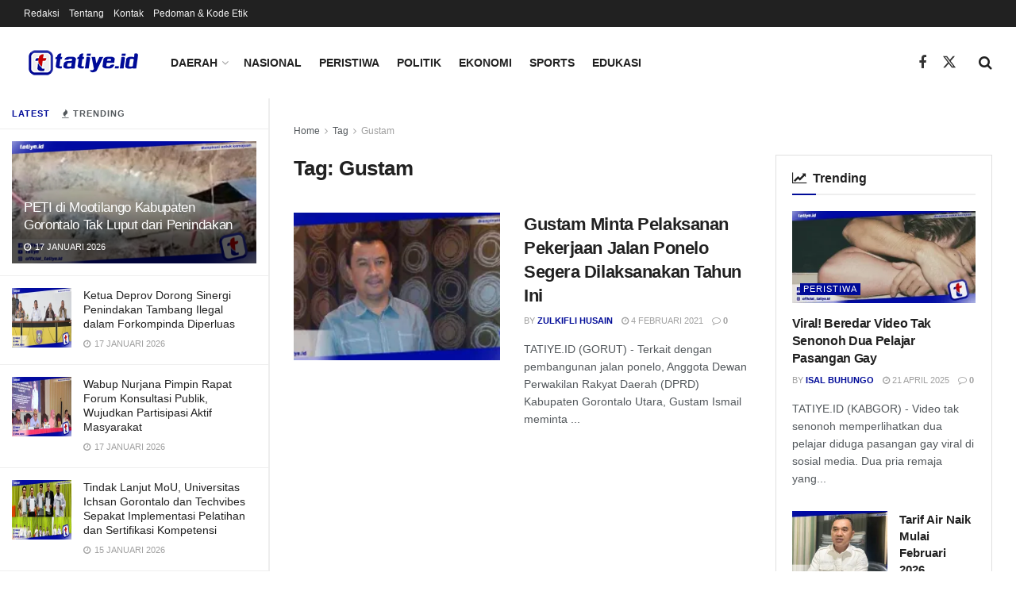

--- FILE ---
content_type: text/html; charset=UTF-8
request_url: https://tatiye.id/tag/gustam/
body_size: 28018
content:
<!doctype html>
<!--[if lt IE 7]> <html class="no-js lt-ie9 lt-ie8 lt-ie7" lang="id"> <![endif]-->
<!--[if IE 7]>    <html class="no-js lt-ie9 lt-ie8" lang="id"> <![endif]-->
<!--[if IE 8]>    <html class="no-js lt-ie9" lang="id"> <![endif]-->
<!--[if IE 9]>    <html class="no-js lt-ie10" lang="id"> <![endif]-->
<!--[if gt IE 8]><!--> <html class="no-js" lang="id"> <!--<![endif]-->
<head>
    <meta http-equiv="Content-Type" content="text/html; charset=UTF-8" />
    <meta name='viewport' content='width=device-width, initial-scale=1, user-scalable=yes' />
    <link rel="profile" href="http://gmpg.org/xfn/11" />
    <link rel="pingback" href="https://tatiye.id/tatiye.id/xmlrpc.php" />
    <meta name="theme-color" content="#000b98">
             <meta name="msapplication-navbutton-color" content="#000b98">
             <meta name="apple-mobile-web-app-status-bar-style" content="#000b98"><meta name='robots' content='index, follow, max-image-preview:large, max-snippet:-1, max-video-preview:-1' />
<meta property="og:type" content="website">
<meta property="og:title" content="Gustam Minta Pelaksanan Pekerjaan Jalan Ponelo Segera Dilaksanakan Tahun Ini">
<meta property="og:site_name" content="Tatiye.id">
<meta property="og:description" content="TATIYE.ID (GORUT) - Terkait dengan pembangunan jalan ponelo, Anggota Dewan Perwakilan Rakyat Daerah (DPRD) Kabupaten Gorontalo Utara, Gustam Ismail meminta">
<meta property="og:url" content="https://tatiye.id/tag/gustam">
<meta property="og:locale" content="id_ID">
<meta property="og:image" content="https://i0.wp.com/tatiye.id/tatiye.id/wp-content/uploads/2021/02/37.jpg?fit=960%2C480&amp;ssl=1">
<meta property="og:image:height" content="480">
<meta property="og:image:width" content="960">
<meta name="twitter:card" content="summary">
<meta name="twitter:url" content="https://tatiye.id/tag/gustam">
<meta name="twitter:title" content="Gustam Minta Pelaksanan Pekerjaan Jalan Ponelo Segera Dilaksanakan Tahun Ini">
<meta name="twitter:description" content="TATIYE.ID (GORUT) - Terkait dengan pembangunan jalan ponelo, Anggota Dewan Perwakilan Rakyat Daerah (DPRD) Kabupaten Gorontalo Utara, Gustam Ismail meminta">
<meta name="twitter:image" content="https://i0.wp.com/tatiye.id/tatiye.id/wp-content/uploads/2021/02/37.jpg?fit=960%2C480&amp;ssl=1">
<meta name="twitter:image:width" content="960">
<meta name="twitter:image:height" content="480">
<meta name="twitter:site" content="http://twitter.com">
			<script type="text/javascript">
			  var jnews_ajax_url = '/?ajax-request=jnews'
			</script>
			<script type="text/javascript">;window.jnews=window.jnews||{},window.jnews.library=window.jnews.library||{},window.jnews.library=function(){"use strict";var e=this;e.win=window,e.doc=document,e.noop=function(){},e.globalBody=e.doc.getElementsByTagName("body")[0],e.globalBody=e.globalBody?e.globalBody:e.doc,e.win.jnewsDataStorage=e.win.jnewsDataStorage||{_storage:new WeakMap,put:function(e,t,n){this._storage.has(e)||this._storage.set(e,new Map),this._storage.get(e).set(t,n)},get:function(e,t){return this._storage.get(e).get(t)},has:function(e,t){return this._storage.has(e)&&this._storage.get(e).has(t)},remove:function(e,t){var n=this._storage.get(e).delete(t);return 0===!this._storage.get(e).size&&this._storage.delete(e),n}},e.windowWidth=function(){return e.win.innerWidth||e.docEl.clientWidth||e.globalBody.clientWidth},e.windowHeight=function(){return e.win.innerHeight||e.docEl.clientHeight||e.globalBody.clientHeight},e.requestAnimationFrame=e.win.requestAnimationFrame||e.win.webkitRequestAnimationFrame||e.win.mozRequestAnimationFrame||e.win.msRequestAnimationFrame||window.oRequestAnimationFrame||function(e){return setTimeout(e,1e3/60)},e.cancelAnimationFrame=e.win.cancelAnimationFrame||e.win.webkitCancelAnimationFrame||e.win.webkitCancelRequestAnimationFrame||e.win.mozCancelAnimationFrame||e.win.msCancelRequestAnimationFrame||e.win.oCancelRequestAnimationFrame||function(e){clearTimeout(e)},e.classListSupport="classList"in document.createElement("_"),e.hasClass=e.classListSupport?function(e,t){return e.classList.contains(t)}:function(e,t){return e.className.indexOf(t)>=0},e.addClass=e.classListSupport?function(t,n){e.hasClass(t,n)||t.classList.add(n)}:function(t,n){e.hasClass(t,n)||(t.className+=" "+n)},e.removeClass=e.classListSupport?function(t,n){e.hasClass(t,n)&&t.classList.remove(n)}:function(t,n){e.hasClass(t,n)&&(t.className=t.className.replace(n,""))},e.objKeys=function(e){var t=[];for(var n in e)Object.prototype.hasOwnProperty.call(e,n)&&t.push(n);return t},e.isObjectSame=function(e,t){var n=!0;return JSON.stringify(e)!==JSON.stringify(t)&&(n=!1),n},e.extend=function(){for(var e,t,n,o=arguments[0]||{},i=1,a=arguments.length;i<a;i++)if(null!==(e=arguments[i]))for(t in e)o!==(n=e[t])&&void 0!==n&&(o[t]=n);return o},e.dataStorage=e.win.jnewsDataStorage,e.isVisible=function(e){return 0!==e.offsetWidth&&0!==e.offsetHeight||e.getBoundingClientRect().length},e.getHeight=function(e){return e.offsetHeight||e.clientHeight||e.getBoundingClientRect().height},e.getWidth=function(e){return e.offsetWidth||e.clientWidth||e.getBoundingClientRect().width},e.supportsPassive=!1;try{var t=Object.defineProperty({},"passive",{get:function(){e.supportsPassive=!0}});"createEvent"in e.doc?e.win.addEventListener("test",null,t):"fireEvent"in e.doc&&e.win.attachEvent("test",null)}catch(e){}e.passiveOption=!!e.supportsPassive&&{passive:!0},e.setStorage=function(e,t){e="jnews-"+e;var n={expired:Math.floor(((new Date).getTime()+432e5)/1e3)};t=Object.assign(n,t);localStorage.setItem(e,JSON.stringify(t))},e.getStorage=function(e){e="jnews-"+e;var t=localStorage.getItem(e);return null!==t&&0<t.length?JSON.parse(localStorage.getItem(e)):{}},e.expiredStorage=function(){var t,n="jnews-";for(var o in localStorage)o.indexOf(n)>-1&&"undefined"!==(t=e.getStorage(o.replace(n,""))).expired&&t.expired<Math.floor((new Date).getTime()/1e3)&&localStorage.removeItem(o)},e.addEvents=function(t,n,o){for(var i in n){var a=["touchstart","touchmove"].indexOf(i)>=0&&!o&&e.passiveOption;"createEvent"in e.doc?t.addEventListener(i,n[i],a):"fireEvent"in e.doc&&t.attachEvent("on"+i,n[i])}},e.removeEvents=function(t,n){for(var o in n)"createEvent"in e.doc?t.removeEventListener(o,n[o]):"fireEvent"in e.doc&&t.detachEvent("on"+o,n[o])},e.triggerEvents=function(t,n,o){var i;o=o||{detail:null};return"createEvent"in e.doc?(!(i=e.doc.createEvent("CustomEvent")||new CustomEvent(n)).initCustomEvent||i.initCustomEvent(n,!0,!1,o),void t.dispatchEvent(i)):"fireEvent"in e.doc?((i=e.doc.createEventObject()).eventType=n,void t.fireEvent("on"+i.eventType,i)):void 0},e.getParents=function(t,n){void 0===n&&(n=e.doc);for(var o=[],i=t.parentNode,a=!1;!a;)if(i){var r=i;r.querySelectorAll(n).length?a=!0:(o.push(r),i=r.parentNode)}else o=[],a=!0;return o},e.forEach=function(e,t,n){for(var o=0,i=e.length;o<i;o++)t.call(n,e[o],o)},e.getText=function(e){return e.innerText||e.textContent},e.setText=function(e,t){var n="object"==typeof t?t.innerText||t.textContent:t;e.innerText&&(e.innerText=n),e.textContent&&(e.textContent=n)},e.httpBuildQuery=function(t){return e.objKeys(t).reduce(function t(n){var o=arguments.length>1&&void 0!==arguments[1]?arguments[1]:null;return function(i,a){var r=n[a];a=encodeURIComponent(a);var s=o?"".concat(o,"[").concat(a,"]"):a;return null==r||"function"==typeof r?(i.push("".concat(s,"=")),i):["number","boolean","string"].includes(typeof r)?(i.push("".concat(s,"=").concat(encodeURIComponent(r))),i):(i.push(e.objKeys(r).reduce(t(r,s),[]).join("&")),i)}}(t),[]).join("&")},e.get=function(t,n,o,i){return o="function"==typeof o?o:e.noop,e.ajax("GET",t,n,o,i)},e.post=function(t,n,o,i){return o="function"==typeof o?o:e.noop,e.ajax("POST",t,n,o,i)},e.ajax=function(t,n,o,i,a){var r=new XMLHttpRequest,s=n,c=e.httpBuildQuery(o);if(t=-1!=["GET","POST"].indexOf(t)?t:"GET",r.open(t,s+("GET"==t?"?"+c:""),!0),"POST"==t&&r.setRequestHeader("Content-type","application/x-www-form-urlencoded"),r.setRequestHeader("X-Requested-With","XMLHttpRequest"),r.onreadystatechange=function(){4===r.readyState&&200<=r.status&&300>r.status&&"function"==typeof i&&i.call(void 0,r.response)},void 0!==a&&!a){return{xhr:r,send:function(){r.send("POST"==t?c:null)}}}return r.send("POST"==t?c:null),{xhr:r}},e.scrollTo=function(t,n,o){function i(e,t,n){this.start=this.position(),this.change=e-this.start,this.currentTime=0,this.increment=20,this.duration=void 0===n?500:n,this.callback=t,this.finish=!1,this.animateScroll()}return Math.easeInOutQuad=function(e,t,n,o){return(e/=o/2)<1?n/2*e*e+t:-n/2*(--e*(e-2)-1)+t},i.prototype.stop=function(){this.finish=!0},i.prototype.move=function(t){e.doc.documentElement.scrollTop=t,e.globalBody.parentNode.scrollTop=t,e.globalBody.scrollTop=t},i.prototype.position=function(){return e.doc.documentElement.scrollTop||e.globalBody.parentNode.scrollTop||e.globalBody.scrollTop},i.prototype.animateScroll=function(){this.currentTime+=this.increment;var t=Math.easeInOutQuad(this.currentTime,this.start,this.change,this.duration);this.move(t),this.currentTime<this.duration&&!this.finish?e.requestAnimationFrame.call(e.win,this.animateScroll.bind(this)):this.callback&&"function"==typeof this.callback&&this.callback()},new i(t,n,o)},e.unwrap=function(t){var n,o=t;e.forEach(t,(function(e,t){n?n+=e:n=e})),o.replaceWith(n)},e.performance={start:function(e){performance.mark(e+"Start")},stop:function(e){performance.mark(e+"End"),performance.measure(e,e+"Start",e+"End")}},e.fps=function(){var t=0,n=0,o=0;!function(){var i=t=0,a=0,r=0,s=document.getElementById("fpsTable"),c=function(t){void 0===document.getElementsByTagName("body")[0]?e.requestAnimationFrame.call(e.win,(function(){c(t)})):document.getElementsByTagName("body")[0].appendChild(t)};null===s&&((s=document.createElement("div")).style.position="fixed",s.style.top="120px",s.style.left="10px",s.style.width="100px",s.style.height="20px",s.style.border="1px solid black",s.style.fontSize="11px",s.style.zIndex="100000",s.style.backgroundColor="white",s.id="fpsTable",c(s));var l=function(){o++,n=Date.now(),(a=(o/(r=(n-t)/1e3)).toPrecision(2))!=i&&(i=a,s.innerHTML=i+"fps"),1<r&&(t=n,o=0),e.requestAnimationFrame.call(e.win,l)};l()}()},e.instr=function(e,t){for(var n=0;n<t.length;n++)if(-1!==e.toLowerCase().indexOf(t[n].toLowerCase()))return!0},e.winLoad=function(t,n){function o(o){if("complete"===e.doc.readyState||"interactive"===e.doc.readyState)return!o||n?setTimeout(t,n||1):t(o),1}o()||e.addEvents(e.win,{load:o})},e.docReady=function(t,n){function o(o){if("complete"===e.doc.readyState||"interactive"===e.doc.readyState)return!o||n?setTimeout(t,n||1):t(o),1}o()||e.addEvents(e.doc,{DOMContentLoaded:o})},e.fireOnce=function(){e.docReady((function(){e.assets=e.assets||[],e.assets.length&&(e.boot(),e.load_assets())}),50)},e.boot=function(){e.length&&e.doc.querySelectorAll("style[media]").forEach((function(e){"not all"==e.getAttribute("media")&&e.removeAttribute("media")}))},e.create_js=function(t,n){var o=e.doc.createElement("script");switch(o.setAttribute("src",t),n){case"defer":o.setAttribute("defer",!0);break;case"async":o.setAttribute("async",!0);break;case"deferasync":o.setAttribute("defer",!0),o.setAttribute("async",!0)}e.globalBody.appendChild(o)},e.load_assets=function(){"object"==typeof e.assets&&e.forEach(e.assets.slice(0),(function(t,n){var o="";t.defer&&(o+="defer"),t.async&&(o+="async"),e.create_js(t.url,o);var i=e.assets.indexOf(t);i>-1&&e.assets.splice(i,1)})),e.assets=jnewsoption.au_scripts=window.jnewsads=[]},e.setCookie=function(e,t,n){var o="";if(n){var i=new Date;i.setTime(i.getTime()+24*n*60*60*1e3),o="; expires="+i.toUTCString()}document.cookie=e+"="+(t||"")+o+"; path=/"},e.getCookie=function(e){for(var t=e+"=",n=document.cookie.split(";"),o=0;o<n.length;o++){for(var i=n[o];" "==i.charAt(0);)i=i.substring(1,i.length);if(0==i.indexOf(t))return i.substring(t.length,i.length)}return null},e.eraseCookie=function(e){document.cookie=e+"=; Path=/; Expires=Thu, 01 Jan 1970 00:00:01 GMT;"},e.docReady((function(){e.globalBody=e.globalBody==e.doc?e.doc.getElementsByTagName("body")[0]:e.globalBody,e.globalBody=e.globalBody?e.globalBody:e.doc})),e.winLoad((function(){e.winLoad((function(){var t=!1;if(void 0!==window.jnewsadmin)if(void 0!==window.file_version_checker){var n=e.objKeys(window.file_version_checker);n.length?n.forEach((function(e){t||"10.0.4"===window.file_version_checker[e]||(t=!0)})):t=!0}else t=!0;t&&(window.jnewsHelper.getMessage(),window.jnewsHelper.getNotice())}),2500)}))},window.jnews.library=new window.jnews.library;</script><!-- Jetpack Site Verification Tags -->
<meta name="google-site-verification" content="ZKifYFC3-jt89rtqAbHp-dWu2RZG414RY2Iq6BFfRSk" />

	<!-- This site is optimized with the Yoast SEO plugin v26.7 - https://yoast.com/wordpress/plugins/seo/ -->
	<title>Berita Gustam Terkini dan Populer - Tatiye.id</title>
	<link rel="canonical" href="https://tatiye.id/tag/gustam/" />
	<meta property="og:locale" content="id_ID" />
	<meta property="og:type" content="article" />
	<meta property="og:title" content="Berita Gustam Terkini dan Populer - Tatiye.id" />
	<meta property="og:url" content="https://tatiye.id/tag/gustam/" />
	<meta property="og:site_name" content="Tatiye.id" />
	<meta name="twitter:card" content="summary_large_image" />
	<script type="application/ld+json" class="yoast-schema-graph">{"@context":"https://schema.org","@graph":[{"@type":"CollectionPage","@id":"https://tatiye.id/tag/gustam/","url":"https://tatiye.id/tag/gustam/","name":"Berita Gustam Terkini dan Populer - Tatiye.id","isPartOf":{"@id":"https://tatiye.id/#website"},"primaryImageOfPage":{"@id":"https://tatiye.id/tag/gustam/#primaryimage"},"image":{"@id":"https://tatiye.id/tag/gustam/#primaryimage"},"thumbnailUrl":"https://i0.wp.com/tatiye.id/tatiye.id/wp-content/uploads/2021/02/37.jpg?fit=960%2C480&ssl=1","breadcrumb":{"@id":"https://tatiye.id/tag/gustam/#breadcrumb"},"inLanguage":"id"},{"@type":"ImageObject","inLanguage":"id","@id":"https://tatiye.id/tag/gustam/#primaryimage","url":"https://i0.wp.com/tatiye.id/tatiye.id/wp-content/uploads/2021/02/37.jpg?fit=960%2C480&ssl=1","contentUrl":"https://i0.wp.com/tatiye.id/tatiye.id/wp-content/uploads/2021/02/37.jpg?fit=960%2C480&ssl=1","width":960,"height":480},{"@type":"BreadcrumbList","@id":"https://tatiye.id/tag/gustam/#breadcrumb","itemListElement":[{"@type":"ListItem","position":1,"name":"Beranda","item":"https://tatiye.id/"},{"@type":"ListItem","position":2,"name":"Gustam"}]},{"@type":"WebSite","@id":"https://tatiye.id/#website","url":"https://tatiye.id/","name":"Tatiye.id","description":"","publisher":{"@id":"https://tatiye.id/#organization"},"potentialAction":[{"@type":"SearchAction","target":{"@type":"EntryPoint","urlTemplate":"https://tatiye.id/?s={search_term_string}"},"query-input":{"@type":"PropertyValueSpecification","valueRequired":true,"valueName":"search_term_string"}}],"inLanguage":"id"},{"@type":"Organization","@id":"https://tatiye.id/#organization","name":"tatiye.id","url":"https://tatiye.id/","logo":{"@type":"ImageObject","inLanguage":"id","@id":"https://tatiye.id/#/schema/logo/image/","url":"https://i1.wp.com/tatiye.id/tatiye.id/wp-content/uploads/2020/12/favicon-logo-tatiyeid.png?fit=512%2C512&ssl=1","contentUrl":"https://i1.wp.com/tatiye.id/tatiye.id/wp-content/uploads/2020/12/favicon-logo-tatiyeid.png?fit=512%2C512&ssl=1","width":512,"height":512,"caption":"tatiye.id"},"image":{"@id":"https://tatiye.id/#/schema/logo/image/"}}]}</script>
	<!-- / Yoast SEO plugin. -->


<link rel='dns-prefetch' href='//stats.wp.com' />
<link rel='dns-prefetch' href='//jetpack.wordpress.com' />
<link rel='dns-prefetch' href='//s0.wp.com' />
<link rel='dns-prefetch' href='//public-api.wordpress.com' />
<link rel='dns-prefetch' href='//0.gravatar.com' />
<link rel='dns-prefetch' href='//1.gravatar.com' />
<link rel='dns-prefetch' href='//2.gravatar.com' />
<link rel='preconnect' href='//c0.wp.com' />
<link rel='preconnect' href='//i0.wp.com' />
<link rel="alternate" type="application/rss+xml" title="Tatiye.id &raquo; Feed" href="https://tatiye.id/feed/" />
<link rel="alternate" type="application/rss+xml" title="Tatiye.id &raquo; Umpan Komentar" href="https://tatiye.id/comments/feed/" />
<link rel="alternate" type="application/rss+xml" title="Tatiye.id &raquo; Gustam Umpan Tag" href="https://tatiye.id/tag/gustam/feed/" />
<style id='wp-img-auto-sizes-contain-inline-css' type='text/css'>
img:is([sizes=auto i],[sizes^="auto," i]){contain-intrinsic-size:3000px 1500px}
/*# sourceURL=wp-img-auto-sizes-contain-inline-css */
</style>
<style id='wp-emoji-styles-inline-css' type='text/css'>

	img.wp-smiley, img.emoji {
		display: inline !important;
		border: none !important;
		box-shadow: none !important;
		height: 1em !important;
		width: 1em !important;
		margin: 0 0.07em !important;
		vertical-align: -0.1em !important;
		background: none !important;
		padding: 0 !important;
	}
/*# sourceURL=wp-emoji-styles-inline-css */
</style>
<link rel='stylesheet' id='wp-block-library-css' href='https://c0.wp.com/c/6.9/wp-includes/css/dist/block-library/style.min.css' type='text/css' media='all' />
<style id='classic-theme-styles-inline-css' type='text/css'>
/*! This file is auto-generated */
.wp-block-button__link{color:#fff;background-color:#32373c;border-radius:9999px;box-shadow:none;text-decoration:none;padding:calc(.667em + 2px) calc(1.333em + 2px);font-size:1.125em}.wp-block-file__button{background:#32373c;color:#fff;text-decoration:none}
/*# sourceURL=/wp-includes/css/classic-themes.min.css */
</style>
<link rel='stylesheet' id='jnews-faq-css' href='https://tatiye.id/tatiye.id/wp-content/plugins/jnews-essential/assets/css/faq.css?ver=12.0.3' type='text/css' media='all' />
<link rel='stylesheet' id='mediaelement-css' href='https://c0.wp.com/c/6.9/wp-includes/js/mediaelement/mediaelementplayer-legacy.min.css' type='text/css' media='all' />
<link rel='stylesheet' id='wp-mediaelement-css' href='https://c0.wp.com/c/6.9/wp-includes/js/mediaelement/wp-mediaelement.min.css' type='text/css' media='all' />
<style id='jetpack-sharing-buttons-style-inline-css' type='text/css'>
.jetpack-sharing-buttons__services-list{display:flex;flex-direction:row;flex-wrap:wrap;gap:0;list-style-type:none;margin:5px;padding:0}.jetpack-sharing-buttons__services-list.has-small-icon-size{font-size:12px}.jetpack-sharing-buttons__services-list.has-normal-icon-size{font-size:16px}.jetpack-sharing-buttons__services-list.has-large-icon-size{font-size:24px}.jetpack-sharing-buttons__services-list.has-huge-icon-size{font-size:36px}@media print{.jetpack-sharing-buttons__services-list{display:none!important}}.editor-styles-wrapper .wp-block-jetpack-sharing-buttons{gap:0;padding-inline-start:0}ul.jetpack-sharing-buttons__services-list.has-background{padding:1.25em 2.375em}
/*# sourceURL=https://tatiye.id/tatiye.id/wp-content/plugins/jetpack/_inc/blocks/sharing-buttons/view.css */
</style>
<style id='global-styles-inline-css' type='text/css'>
:root{--wp--preset--aspect-ratio--square: 1;--wp--preset--aspect-ratio--4-3: 4/3;--wp--preset--aspect-ratio--3-4: 3/4;--wp--preset--aspect-ratio--3-2: 3/2;--wp--preset--aspect-ratio--2-3: 2/3;--wp--preset--aspect-ratio--16-9: 16/9;--wp--preset--aspect-ratio--9-16: 9/16;--wp--preset--color--black: #000000;--wp--preset--color--cyan-bluish-gray: #abb8c3;--wp--preset--color--white: #ffffff;--wp--preset--color--pale-pink: #f78da7;--wp--preset--color--vivid-red: #cf2e2e;--wp--preset--color--luminous-vivid-orange: #ff6900;--wp--preset--color--luminous-vivid-amber: #fcb900;--wp--preset--color--light-green-cyan: #7bdcb5;--wp--preset--color--vivid-green-cyan: #00d084;--wp--preset--color--pale-cyan-blue: #8ed1fc;--wp--preset--color--vivid-cyan-blue: #0693e3;--wp--preset--color--vivid-purple: #9b51e0;--wp--preset--gradient--vivid-cyan-blue-to-vivid-purple: linear-gradient(135deg,rgb(6,147,227) 0%,rgb(155,81,224) 100%);--wp--preset--gradient--light-green-cyan-to-vivid-green-cyan: linear-gradient(135deg,rgb(122,220,180) 0%,rgb(0,208,130) 100%);--wp--preset--gradient--luminous-vivid-amber-to-luminous-vivid-orange: linear-gradient(135deg,rgb(252,185,0) 0%,rgb(255,105,0) 100%);--wp--preset--gradient--luminous-vivid-orange-to-vivid-red: linear-gradient(135deg,rgb(255,105,0) 0%,rgb(207,46,46) 100%);--wp--preset--gradient--very-light-gray-to-cyan-bluish-gray: linear-gradient(135deg,rgb(238,238,238) 0%,rgb(169,184,195) 100%);--wp--preset--gradient--cool-to-warm-spectrum: linear-gradient(135deg,rgb(74,234,220) 0%,rgb(151,120,209) 20%,rgb(207,42,186) 40%,rgb(238,44,130) 60%,rgb(251,105,98) 80%,rgb(254,248,76) 100%);--wp--preset--gradient--blush-light-purple: linear-gradient(135deg,rgb(255,206,236) 0%,rgb(152,150,240) 100%);--wp--preset--gradient--blush-bordeaux: linear-gradient(135deg,rgb(254,205,165) 0%,rgb(254,45,45) 50%,rgb(107,0,62) 100%);--wp--preset--gradient--luminous-dusk: linear-gradient(135deg,rgb(255,203,112) 0%,rgb(199,81,192) 50%,rgb(65,88,208) 100%);--wp--preset--gradient--pale-ocean: linear-gradient(135deg,rgb(255,245,203) 0%,rgb(182,227,212) 50%,rgb(51,167,181) 100%);--wp--preset--gradient--electric-grass: linear-gradient(135deg,rgb(202,248,128) 0%,rgb(113,206,126) 100%);--wp--preset--gradient--midnight: linear-gradient(135deg,rgb(2,3,129) 0%,rgb(40,116,252) 100%);--wp--preset--font-size--small: 13px;--wp--preset--font-size--medium: 20px;--wp--preset--font-size--large: 36px;--wp--preset--font-size--x-large: 42px;--wp--preset--spacing--20: 0.44rem;--wp--preset--spacing--30: 0.67rem;--wp--preset--spacing--40: 1rem;--wp--preset--spacing--50: 1.5rem;--wp--preset--spacing--60: 2.25rem;--wp--preset--spacing--70: 3.38rem;--wp--preset--spacing--80: 5.06rem;--wp--preset--shadow--natural: 6px 6px 9px rgba(0, 0, 0, 0.2);--wp--preset--shadow--deep: 12px 12px 50px rgba(0, 0, 0, 0.4);--wp--preset--shadow--sharp: 6px 6px 0px rgba(0, 0, 0, 0.2);--wp--preset--shadow--outlined: 6px 6px 0px -3px rgb(255, 255, 255), 6px 6px rgb(0, 0, 0);--wp--preset--shadow--crisp: 6px 6px 0px rgb(0, 0, 0);}:where(.is-layout-flex){gap: 0.5em;}:where(.is-layout-grid){gap: 0.5em;}body .is-layout-flex{display: flex;}.is-layout-flex{flex-wrap: wrap;align-items: center;}.is-layout-flex > :is(*, div){margin: 0;}body .is-layout-grid{display: grid;}.is-layout-grid > :is(*, div){margin: 0;}:where(.wp-block-columns.is-layout-flex){gap: 2em;}:where(.wp-block-columns.is-layout-grid){gap: 2em;}:where(.wp-block-post-template.is-layout-flex){gap: 1.25em;}:where(.wp-block-post-template.is-layout-grid){gap: 1.25em;}.has-black-color{color: var(--wp--preset--color--black) !important;}.has-cyan-bluish-gray-color{color: var(--wp--preset--color--cyan-bluish-gray) !important;}.has-white-color{color: var(--wp--preset--color--white) !important;}.has-pale-pink-color{color: var(--wp--preset--color--pale-pink) !important;}.has-vivid-red-color{color: var(--wp--preset--color--vivid-red) !important;}.has-luminous-vivid-orange-color{color: var(--wp--preset--color--luminous-vivid-orange) !important;}.has-luminous-vivid-amber-color{color: var(--wp--preset--color--luminous-vivid-amber) !important;}.has-light-green-cyan-color{color: var(--wp--preset--color--light-green-cyan) !important;}.has-vivid-green-cyan-color{color: var(--wp--preset--color--vivid-green-cyan) !important;}.has-pale-cyan-blue-color{color: var(--wp--preset--color--pale-cyan-blue) !important;}.has-vivid-cyan-blue-color{color: var(--wp--preset--color--vivid-cyan-blue) !important;}.has-vivid-purple-color{color: var(--wp--preset--color--vivid-purple) !important;}.has-black-background-color{background-color: var(--wp--preset--color--black) !important;}.has-cyan-bluish-gray-background-color{background-color: var(--wp--preset--color--cyan-bluish-gray) !important;}.has-white-background-color{background-color: var(--wp--preset--color--white) !important;}.has-pale-pink-background-color{background-color: var(--wp--preset--color--pale-pink) !important;}.has-vivid-red-background-color{background-color: var(--wp--preset--color--vivid-red) !important;}.has-luminous-vivid-orange-background-color{background-color: var(--wp--preset--color--luminous-vivid-orange) !important;}.has-luminous-vivid-amber-background-color{background-color: var(--wp--preset--color--luminous-vivid-amber) !important;}.has-light-green-cyan-background-color{background-color: var(--wp--preset--color--light-green-cyan) !important;}.has-vivid-green-cyan-background-color{background-color: var(--wp--preset--color--vivid-green-cyan) !important;}.has-pale-cyan-blue-background-color{background-color: var(--wp--preset--color--pale-cyan-blue) !important;}.has-vivid-cyan-blue-background-color{background-color: var(--wp--preset--color--vivid-cyan-blue) !important;}.has-vivid-purple-background-color{background-color: var(--wp--preset--color--vivid-purple) !important;}.has-black-border-color{border-color: var(--wp--preset--color--black) !important;}.has-cyan-bluish-gray-border-color{border-color: var(--wp--preset--color--cyan-bluish-gray) !important;}.has-white-border-color{border-color: var(--wp--preset--color--white) !important;}.has-pale-pink-border-color{border-color: var(--wp--preset--color--pale-pink) !important;}.has-vivid-red-border-color{border-color: var(--wp--preset--color--vivid-red) !important;}.has-luminous-vivid-orange-border-color{border-color: var(--wp--preset--color--luminous-vivid-orange) !important;}.has-luminous-vivid-amber-border-color{border-color: var(--wp--preset--color--luminous-vivid-amber) !important;}.has-light-green-cyan-border-color{border-color: var(--wp--preset--color--light-green-cyan) !important;}.has-vivid-green-cyan-border-color{border-color: var(--wp--preset--color--vivid-green-cyan) !important;}.has-pale-cyan-blue-border-color{border-color: var(--wp--preset--color--pale-cyan-blue) !important;}.has-vivid-cyan-blue-border-color{border-color: var(--wp--preset--color--vivid-cyan-blue) !important;}.has-vivid-purple-border-color{border-color: var(--wp--preset--color--vivid-purple) !important;}.has-vivid-cyan-blue-to-vivid-purple-gradient-background{background: var(--wp--preset--gradient--vivid-cyan-blue-to-vivid-purple) !important;}.has-light-green-cyan-to-vivid-green-cyan-gradient-background{background: var(--wp--preset--gradient--light-green-cyan-to-vivid-green-cyan) !important;}.has-luminous-vivid-amber-to-luminous-vivid-orange-gradient-background{background: var(--wp--preset--gradient--luminous-vivid-amber-to-luminous-vivid-orange) !important;}.has-luminous-vivid-orange-to-vivid-red-gradient-background{background: var(--wp--preset--gradient--luminous-vivid-orange-to-vivid-red) !important;}.has-very-light-gray-to-cyan-bluish-gray-gradient-background{background: var(--wp--preset--gradient--very-light-gray-to-cyan-bluish-gray) !important;}.has-cool-to-warm-spectrum-gradient-background{background: var(--wp--preset--gradient--cool-to-warm-spectrum) !important;}.has-blush-light-purple-gradient-background{background: var(--wp--preset--gradient--blush-light-purple) !important;}.has-blush-bordeaux-gradient-background{background: var(--wp--preset--gradient--blush-bordeaux) !important;}.has-luminous-dusk-gradient-background{background: var(--wp--preset--gradient--luminous-dusk) !important;}.has-pale-ocean-gradient-background{background: var(--wp--preset--gradient--pale-ocean) !important;}.has-electric-grass-gradient-background{background: var(--wp--preset--gradient--electric-grass) !important;}.has-midnight-gradient-background{background: var(--wp--preset--gradient--midnight) !important;}.has-small-font-size{font-size: var(--wp--preset--font-size--small) !important;}.has-medium-font-size{font-size: var(--wp--preset--font-size--medium) !important;}.has-large-font-size{font-size: var(--wp--preset--font-size--large) !important;}.has-x-large-font-size{font-size: var(--wp--preset--font-size--x-large) !important;}
:where(.wp-block-post-template.is-layout-flex){gap: 1.25em;}:where(.wp-block-post-template.is-layout-grid){gap: 1.25em;}
:where(.wp-block-term-template.is-layout-flex){gap: 1.25em;}:where(.wp-block-term-template.is-layout-grid){gap: 1.25em;}
:where(.wp-block-columns.is-layout-flex){gap: 2em;}:where(.wp-block-columns.is-layout-grid){gap: 2em;}
:root :where(.wp-block-pullquote){font-size: 1.5em;line-height: 1.6;}
/*# sourceURL=global-styles-inline-css */
</style>
<link rel='stylesheet' id='elementor-frontend-css' href='https://tatiye.id/tatiye.id/wp-content/plugins/elementor/assets/css/frontend.min.css?ver=3.34.1' type='text/css' media='all' />
<link rel='stylesheet' id='font-awesome-css' href='https://tatiye.id/tatiye.id/wp-content/plugins/elementor/assets/lib/font-awesome/css/font-awesome.min.css?ver=4.7.0' type='text/css' media='all' />
<link rel='stylesheet' id='jnews-frontend-css' href='https://tatiye.id/tatiye.id/wp-content/themes/jnews/assets/dist/frontend.min.css?ver=12.0.3' type='text/css' media='all' />
<link rel='stylesheet' id='jnews-elementor-css' href='https://tatiye.id/tatiye.id/wp-content/themes/jnews/assets/css/elementor-frontend.css?ver=12.0.3' type='text/css' media='all' />
<link rel='stylesheet' id='jnews-style-css' href='https://tatiye.id/tatiye.id/wp-content/themes/jnews/style.css?ver=12.0.3' type='text/css' media='all' />
<link rel='stylesheet' id='jnews-darkmode-css' href='https://tatiye.id/tatiye.id/wp-content/themes/jnews/assets/css/darkmode.css?ver=12.0.3' type='text/css' media='all' />
<link rel='stylesheet' id='jnews-scheme-css' href='https://tatiye.id/tatiye.id/wp-content/themes/jnews/data/import/news/scheme.css?ver=12.0.3' type='text/css' media='all' />
<script type="text/javascript" src="https://c0.wp.com/c/6.9/wp-includes/js/jquery/jquery.min.js" id="jquery-core-js"></script>
<script type="text/javascript" src="https://c0.wp.com/c/6.9/wp-includes/js/jquery/jquery-migrate.min.js" id="jquery-migrate-js"></script>
<link rel="https://api.w.org/" href="https://tatiye.id/wp-json/" /><link rel="alternate" title="JSON" type="application/json" href="https://tatiye.id/wp-json/wp/v2/tags/913" /><link rel="EditURI" type="application/rsd+xml" title="RSD" href="https://tatiye.id/tatiye.id/xmlrpc.php?rsd" />
<meta name="generator" content="WordPress 6.9" />
  <script src="https://cdn.onesignal.com/sdks/web/v16/OneSignalSDK.page.js" defer></script>
  <script>
          window.OneSignalDeferred = window.OneSignalDeferred || [];
          OneSignalDeferred.push(async function(OneSignal) {
            await OneSignal.init({
              appId: "d47fe5dd-3415-4ecd-9b74-712836586b4c",
              serviceWorkerOverrideForTypical: true,
              path: "https://tatiye.id/tatiye.id/wp-content/plugins/onesignal-free-web-push-notifications/sdk_files/",
              serviceWorkerParam: { scope: "/tatiye.id/wp-content/plugins/onesignal-free-web-push-notifications/sdk_files/push/onesignal/" },
              serviceWorkerPath: "OneSignalSDKWorker.js",
            });
          });

          // Unregister the legacy OneSignal service worker to prevent scope conflicts
          if (navigator.serviceWorker) {
            navigator.serviceWorker.getRegistrations().then((registrations) => {
              // Iterate through all registered service workers
              registrations.forEach((registration) => {
                // Check the script URL to identify the specific service worker
                if (registration.active && registration.active.scriptURL.includes('OneSignalSDKWorker.js.php')) {
                  // Unregister the service worker
                  registration.unregister().then((success) => {
                    if (success) {
                      console.log('OneSignalSW: Successfully unregistered:', registration.active.scriptURL);
                    } else {
                      console.log('OneSignalSW: Failed to unregister:', registration.active.scriptURL);
                    }
                  });
                }
              });
            }).catch((error) => {
              console.error('Error fetching service worker registrations:', error);
            });
        }
        </script>
	<style>img#wpstats{display:none}</style>
		<meta name="generator" content="Elementor 3.34.1; features: additional_custom_breakpoints; settings: css_print_method-external, google_font-enabled, font_display-auto">
			<style>
				.e-con.e-parent:nth-of-type(n+4):not(.e-lazyloaded):not(.e-no-lazyload),
				.e-con.e-parent:nth-of-type(n+4):not(.e-lazyloaded):not(.e-no-lazyload) * {
					background-image: none !important;
				}
				@media screen and (max-height: 1024px) {
					.e-con.e-parent:nth-of-type(n+3):not(.e-lazyloaded):not(.e-no-lazyload),
					.e-con.e-parent:nth-of-type(n+3):not(.e-lazyloaded):not(.e-no-lazyload) * {
						background-image: none !important;
					}
				}
				@media screen and (max-height: 640px) {
					.e-con.e-parent:nth-of-type(n+2):not(.e-lazyloaded):not(.e-no-lazyload),
					.e-con.e-parent:nth-of-type(n+2):not(.e-lazyloaded):not(.e-no-lazyload) * {
						background-image: none !important;
					}
				}
			</style>
			<script type='application/ld+json'>{"@context":"http:\/\/schema.org","@type":"Organization","@id":"https:\/\/tatiye.id\/tatiye.id\/#organization","url":"https:\/\/tatiye.id\/tatiye.id\/","name":"","logo":{"@type":"ImageObject","url":"https:\/\/tatiye.id\/tatiye.id\/wp-content\/uploads\/2020\/12\/favicon-logo-tatiyeid.png"},"sameAs":["http:\/\/facebook.com","http:\/\/twitter.com"]}</script>
<script type='application/ld+json'>{"@context":"http:\/\/schema.org","@type":"WebSite","@id":"https:\/\/tatiye.id\/tatiye.id\/#website","url":"https:\/\/tatiye.id\/tatiye.id\/","name":"","potentialAction":{"@type":"SearchAction","target":"https:\/\/tatiye.id\/tatiye.id\/?s={search_term_string}","query-input":"required name=search_term_string"}}</script>
<link rel="icon" href="https://i0.wp.com/tatiye.id/tatiye.id/wp-content/uploads/2020/12/cropped-favicon-logo-tatiyeid.png?fit=32%2C32&#038;ssl=1" sizes="32x32" />
<link rel="icon" href="https://i0.wp.com/tatiye.id/tatiye.id/wp-content/uploads/2020/12/cropped-favicon-logo-tatiyeid.png?fit=192%2C192&#038;ssl=1" sizes="192x192" />
<link rel="apple-touch-icon" href="https://i0.wp.com/tatiye.id/tatiye.id/wp-content/uploads/2020/12/cropped-favicon-logo-tatiyeid.png?fit=180%2C180&#038;ssl=1" />
<meta name="msapplication-TileImage" content="https://i0.wp.com/tatiye.id/tatiye.id/wp-content/uploads/2020/12/cropped-favicon-logo-tatiyeid.png?fit=270%2C270&#038;ssl=1" />
<script>



</script><style id="jeg_dynamic_css" type="text/css" data-type="jeg_custom-css">body { --j-accent-color : #000b98; } a, .jeg_menu_style_5>li>a:hover, .jeg_menu_style_5>li.sfHover>a, .jeg_menu_style_5>li.current-menu-item>a, .jeg_menu_style_5>li.current-menu-ancestor>a, .jeg_navbar .jeg_menu:not(.jeg_main_menu)>li>a:hover, .jeg_midbar .jeg_menu:not(.jeg_main_menu)>li>a:hover, .jeg_side_tabs li.active, .jeg_block_heading_5 strong, .jeg_block_heading_6 strong, .jeg_block_heading_7 strong, .jeg_block_heading_8 strong, .jeg_subcat_list li a:hover, .jeg_subcat_list li button:hover, .jeg_pl_lg_7 .jeg_thumb .jeg_post_category a, .jeg_pl_xs_2:before, .jeg_pl_xs_4 .jeg_postblock_content:before, .jeg_postblock .jeg_post_title a:hover, .jeg_hero_style_6 .jeg_post_title a:hover, .jeg_sidefeed .jeg_pl_xs_3 .jeg_post_title a:hover, .widget_jnews_popular .jeg_post_title a:hover, .jeg_meta_author a, .widget_archive li a:hover, .widget_pages li a:hover, .widget_meta li a:hover, .widget_recent_entries li a:hover, .widget_rss li a:hover, .widget_rss cite, .widget_categories li a:hover, .widget_categories li.current-cat>a, #breadcrumbs a:hover, .jeg_share_count .counts, .commentlist .bypostauthor>.comment-body>.comment-author>.fn, span.required, .jeg_review_title, .bestprice .price, .authorlink a:hover, .jeg_vertical_playlist .jeg_video_playlist_play_icon, .jeg_vertical_playlist .jeg_video_playlist_item.active .jeg_video_playlist_thumbnail:before, .jeg_horizontal_playlist .jeg_video_playlist_play, .woocommerce li.product .pricegroup .button, .widget_display_forums li a:hover, .widget_display_topics li:before, .widget_display_replies li:before, .widget_display_views li:before, .bbp-breadcrumb a:hover, .jeg_mobile_menu li.sfHover>a, .jeg_mobile_menu li a:hover, .split-template-6 .pagenum, .jeg_mobile_menu_style_5>li>a:hover, .jeg_mobile_menu_style_5>li.sfHover>a, .jeg_mobile_menu_style_5>li.current-menu-item>a, .jeg_mobile_menu_style_5>li.current-menu-ancestor>a, .jeg_mobile_menu.jeg_menu_dropdown li.open > div > a { color : #000b98; } .jeg_menu_style_1>li>a:before, .jeg_menu_style_2>li>a:before, .jeg_menu_style_3>li>a:before, .jeg_side_toggle, .jeg_slide_caption .jeg_post_category a, .jeg_slider_type_1_wrapper .tns-controls button.tns-next, .jeg_block_heading_1 .jeg_block_title span, .jeg_block_heading_2 .jeg_block_title span, .jeg_block_heading_3, .jeg_block_heading_4 .jeg_block_title span, .jeg_block_heading_6:after, .jeg_pl_lg_box .jeg_post_category a, .jeg_pl_md_box .jeg_post_category a, .jeg_readmore:hover, .jeg_thumb .jeg_post_category a, .jeg_block_loadmore a:hover, .jeg_postblock.alt .jeg_block_loadmore a:hover, .jeg_block_loadmore a.active, .jeg_postblock_carousel_2 .jeg_post_category a, .jeg_heroblock .jeg_post_category a, .jeg_pagenav_1 .page_number.active, .jeg_pagenav_1 .page_number.active:hover, input[type="submit"], .btn, .button, .widget_tag_cloud a:hover, .popularpost_item:hover .jeg_post_title a:before, .jeg_splitpost_4 .page_nav, .jeg_splitpost_5 .page_nav, .jeg_post_via a:hover, .jeg_post_source a:hover, .jeg_post_tags a:hover, .comment-reply-title small a:before, .comment-reply-title small a:after, .jeg_storelist .productlink, .authorlink li.active a:before, .jeg_footer.dark .socials_widget:not(.nobg) a:hover .fa, div.jeg_breakingnews_title, .jeg_overlay_slider_bottom_wrapper .tns-controls button, .jeg_overlay_slider_bottom_wrapper .tns-controls button:hover, .jeg_vertical_playlist .jeg_video_playlist_current, .woocommerce span.onsale, .woocommerce #respond input#submit:hover, .woocommerce a.button:hover, .woocommerce button.button:hover, .woocommerce input.button:hover, .woocommerce #respond input#submit.alt, .woocommerce a.button.alt, .woocommerce button.button.alt, .woocommerce input.button.alt, .jeg_popup_post .caption, .jeg_footer.dark input[type="submit"], .jeg_footer.dark .btn, .jeg_footer.dark .button, .footer_widget.widget_tag_cloud a:hover, .jeg_inner_content .content-inner .jeg_post_category a:hover, #buddypress .standard-form button, #buddypress a.button, #buddypress input[type="submit"], #buddypress input[type="button"], #buddypress input[type="reset"], #buddypress ul.button-nav li a, #buddypress .generic-button a, #buddypress .generic-button button, #buddypress .comment-reply-link, #buddypress a.bp-title-button, #buddypress.buddypress-wrap .members-list li .user-update .activity-read-more a, div#buddypress .standard-form button:hover, div#buddypress a.button:hover, div#buddypress input[type="submit"]:hover, div#buddypress input[type="button"]:hover, div#buddypress input[type="reset"]:hover, div#buddypress ul.button-nav li a:hover, div#buddypress .generic-button a:hover, div#buddypress .generic-button button:hover, div#buddypress .comment-reply-link:hover, div#buddypress a.bp-title-button:hover, div#buddypress.buddypress-wrap .members-list li .user-update .activity-read-more a:hover, #buddypress #item-nav .item-list-tabs ul li a:before, .jeg_inner_content .jeg_meta_container .follow-wrapper a { background-color : #000b98; } .jeg_block_heading_7 .jeg_block_title span, .jeg_readmore:hover, .jeg_block_loadmore a:hover, .jeg_block_loadmore a.active, .jeg_pagenav_1 .page_number.active, .jeg_pagenav_1 .page_number.active:hover, .jeg_pagenav_3 .page_number:hover, .jeg_prevnext_post a:hover h3, .jeg_overlay_slider .jeg_post_category, .jeg_sidefeed .jeg_post.active, .jeg_vertical_playlist.jeg_vertical_playlist .jeg_video_playlist_item.active .jeg_video_playlist_thumbnail img, .jeg_horizontal_playlist .jeg_video_playlist_item.active { border-color : #000b98; } .jeg_tabpost_nav li.active, .woocommerce div.product .woocommerce-tabs ul.tabs li.active, .jeg_mobile_menu_style_1>li.current-menu-item a, .jeg_mobile_menu_style_1>li.current-menu-ancestor a, .jeg_mobile_menu_style_2>li.current-menu-item::after, .jeg_mobile_menu_style_2>li.current-menu-ancestor::after, .jeg_mobile_menu_style_3>li.current-menu-item::before, .jeg_mobile_menu_style_3>li.current-menu-ancestor::before { border-bottom-color : #000b98; } .jeg_midbar { height : 90px; } .jeg_mobile_midbar, .jeg_mobile_midbar.dark { background : #ffffff; } .jeg_navbar_mobile_menu { border-top-width : 0px; } .jeg_header .socials_widget > a > i.fa:before { color : #333333; } .jeg_header .socials_widget.nobg > a > i > span.jeg-icon svg { fill : #333333; } .jeg_header .socials_widget.nobg > a > span.jeg-icon svg { fill : #333333; } .jeg_header .socials_widget > a > span.jeg-icon svg { fill : #333333; } .jeg_header .socials_widget > a > i > span.jeg-icon svg { fill : #333333; } </style><style type="text/css">
					.no_thumbnail .jeg_thumb,
					.thumbnail-container.no_thumbnail {
					    display: none !important;
					}
					.jeg_search_result .jeg_pl_xs_3.no_thumbnail .jeg_postblock_content,
					.jeg_sidefeed .jeg_pl_xs_3.no_thumbnail .jeg_postblock_content,
					.jeg_pl_sm.no_thumbnail .jeg_postblock_content {
					    margin-left: 0;
					}
					.jeg_postblock_11 .no_thumbnail .jeg_postblock_content,
					.jeg_postblock_12 .no_thumbnail .jeg_postblock_content,
					.jeg_postblock_12.jeg_col_3o3 .no_thumbnail .jeg_postblock_content  {
					    margin-top: 0;
					}
					.jeg_postblock_15 .jeg_pl_md_box.no_thumbnail .jeg_postblock_content,
					.jeg_postblock_19 .jeg_pl_md_box.no_thumbnail .jeg_postblock_content,
					.jeg_postblock_24 .jeg_pl_md_box.no_thumbnail .jeg_postblock_content,
					.jeg_sidefeed .jeg_pl_md_box .jeg_postblock_content {
					    position: relative;
					}
					.jeg_postblock_carousel_2 .no_thumbnail .jeg_post_title a,
					.jeg_postblock_carousel_2 .no_thumbnail .jeg_post_title a:hover,
					.jeg_postblock_carousel_2 .no_thumbnail .jeg_post_meta .fa {
					    color: #212121 !important;
					} 
					.jnews-dark-mode .jeg_postblock_carousel_2 .no_thumbnail .jeg_post_title a,
					.jnews-dark-mode .jeg_postblock_carousel_2 .no_thumbnail .jeg_post_title a:hover,
					.jnews-dark-mode .jeg_postblock_carousel_2 .no_thumbnail .jeg_post_meta .fa {
					    color: #fff !important;
					} 
				</style>		<style type="text/css" id="wp-custom-css">
			ins.adsbygoogle[data-ad-status="unfilled"] {
    display: none !important;
}		</style>
		<script async src="https://pagead2.googlesyndication.com/pagead/js/adsbygoogle.js?client=ca-pub-9408384093225962" crossorigin="anonymous"></script>
<script async custom-element="amp-ad" src="https://cdn.ampproject.org/v0/amp-ad-0.1.js"></script>


<!-- Global site tag (gtag.js) - Google Analytics -->
<script async src="https://www.googletagmanager.com/gtag/js?id=UA-185991100-1"></script>
<script>
  window.dataLayer = window.dataLayer || [];
  function gtag(){dataLayer.push(arguments);}
  gtag('js', new Date());

  gtag('config', 'UA-185991100-1');
</script>

<script src="https://jsc.mgid.com/site/777426.js" async>
</script>



</head>
<body class="archive tag tag-gustam tag-913 wp-embed-responsive wp-theme-jnews jeg_toggle_light jnews jeg_sidecontent jeg_sidecontent_center jsc_normal elementor-default elementor-kit-17070">

    
    	<div id="jeg_sidecontent">
						<div class="jeg_side_heading">
					<ul class="jeg_side_tabs">
					<li data-tab-content="tab1" data-sort='latest' class="active">Latest</li><li data-tab-content="tab2" data-sort='popular_post_month' class=""><i class="fa fa-fire"></i> Trending</li>					</ul>
					<div class="jeg_side_feed_cat_wrapper">
										</div>
				<script> var side_feed = {"paged":1,"post_type":"post","exclude_post":null,"include_category":"","sort_by":"latest","post_offset":0,"pagination_number_post":12,"number_post":12,"pagination_mode":"loadmore"}; </script>				</div>
				
		<div class="sidecontent_postwrapper">
			<div class="jeg_sidefeed ">
				<div id="feed_item_696ce3578f652" class="jeg_post jeg_pl_md_box  " data-id="71745" data-sequence="0">
                        <div class="overlay_container">
                            <div class="jeg_thumb">
                                
                                <a class="ajax" href="https://tatiye.id/peti-di-mootilango-kabupaten-gorontalo-tak-luput-dari-penindakan/"><div class="thumbnail-container animate-lazy custom-size size-500 "><img fetchpriority="high" width="1080" height="533" src="https://tatiye.id/tatiye.id/wp-content/themes/jnews/assets/img/jeg-empty.png" class="attachment-full size-full lazyload wp-post-image" alt="PETI di Mootilango Kabupaten Gorontalo Tak Luput dari Penindakan" decoding="async" sizes="(max-width: 1080px) 100vw, 1080px" data-src="https://i0.wp.com/tatiye.id/tatiye.id/wp-content/uploads/2026/01/IMG_20260117_093924.jpeg?fit=1080%2C533&amp;ssl=1" data-srcset="https://i0.wp.com/tatiye.id/tatiye.id/wp-content/uploads/2026/01/IMG_20260117_093924.jpeg?w=1080&amp;ssl=1 1080w, https://i0.wp.com/tatiye.id/tatiye.id/wp-content/uploads/2026/01/IMG_20260117_093924.jpeg?resize=300%2C148&amp;ssl=1 300w, https://i0.wp.com/tatiye.id/tatiye.id/wp-content/uploads/2026/01/IMG_20260117_093924.jpeg?resize=1024%2C505&amp;ssl=1 1024w, https://i0.wp.com/tatiye.id/tatiye.id/wp-content/uploads/2026/01/IMG_20260117_093924.jpeg?resize=768%2C379&amp;ssl=1 768w, https://i0.wp.com/tatiye.id/tatiye.id/wp-content/uploads/2026/01/IMG_20260117_093924.jpeg?resize=750%2C370&amp;ssl=1 750w" data-sizes="auto" data-expand="700" /></div></a>
                            </div>
                            <div class="jeg_postblock_content">
                                <h2 class="jeg_post_title"><a class="ajax" href="https://tatiye.id/peti-di-mootilango-kabupaten-gorontalo-tak-luput-dari-penindakan/">PETI di Mootilango Kabupaten Gorontalo Tak Luput dari Penindakan</a></h2>
                                <div class="jeg_post_meta"><div class="jeg_meta_date"><i class="fa fa-clock-o"></i> 17 Januari 2026</div></div>
                            </div>
                        </div>
                    </div><div id="feed_item_696ce3578fe3a" class="jeg_post jeg_pl_xs_3  " data-id="71739" data-sequence="1">
                        <div class="jeg_thumb">
                            
                            <a class="ajax" href="https://tatiye.id/ketua-deprov-dorong-sinergi-penindakan-tambang-ilegal-dalam-forkompinda-diperluas/"><div class="thumbnail-container animate-lazy custom-size size-1000 "><img width="1120" height="560" src="https://tatiye.id/tatiye.id/wp-content/themes/jnews/assets/img/jeg-empty.png" class="attachment-full size-full lazyload wp-post-image" alt="Ketua Deprov Dorong Sinergi Penindakan Tambang Ilegal dalam Forkompinda Diperluas" decoding="async" sizes="(max-width: 1120px) 100vw, 1120px" data-src="https://i0.wp.com/tatiye.id/tatiye.id/wp-content/uploads/2026/01/Desain-tanpa-judul_20260116_154203_0000.jpeg?fit=1120%2C560&amp;ssl=1" data-srcset="https://i0.wp.com/tatiye.id/tatiye.id/wp-content/uploads/2026/01/Desain-tanpa-judul_20260116_154203_0000.jpeg?w=1120&amp;ssl=1 1120w, https://i0.wp.com/tatiye.id/tatiye.id/wp-content/uploads/2026/01/Desain-tanpa-judul_20260116_154203_0000.jpeg?resize=300%2C150&amp;ssl=1 300w, https://i0.wp.com/tatiye.id/tatiye.id/wp-content/uploads/2026/01/Desain-tanpa-judul_20260116_154203_0000.jpeg?resize=1024%2C512&amp;ssl=1 1024w, https://i0.wp.com/tatiye.id/tatiye.id/wp-content/uploads/2026/01/Desain-tanpa-judul_20260116_154203_0000.jpeg?resize=768%2C384&amp;ssl=1 768w, https://i0.wp.com/tatiye.id/tatiye.id/wp-content/uploads/2026/01/Desain-tanpa-judul_20260116_154203_0000.jpeg?resize=360%2C180&amp;ssl=1 360w, https://i0.wp.com/tatiye.id/tatiye.id/wp-content/uploads/2026/01/Desain-tanpa-judul_20260116_154203_0000.jpeg?resize=750%2C375&amp;ssl=1 750w" data-sizes="auto" data-expand="700" /></div></a>
                        </div>
                        <div class="jeg_postblock_content">
                            <h2 class="jeg_post_title"><a class="ajax" href="https://tatiye.id/ketua-deprov-dorong-sinergi-penindakan-tambang-ilegal-dalam-forkompinda-diperluas/">Ketua Deprov Dorong Sinergi Penindakan Tambang Ilegal dalam Forkompinda Diperluas</a></h2>
                            <div class="jeg_post_meta"><div class="jeg_meta_date"><i class="fa fa-clock-o"></i> 17 Januari 2026</div></div>
                        </div>
                    </div><div id="feed_item_696ce357905b2" class="jeg_post jeg_pl_xs_3  " data-id="71733" data-sequence="2">
                        <div class="jeg_thumb">
                            
                            <a class="ajax" href="https://tatiye.id/wabup-nurjana-pimpin-rapat-forum-konsultasi-publik-wujudkan-partisipasi-aktif-masyarakat/"><div class="thumbnail-container animate-lazy custom-size size-1000 "><img width="2048" height="1018" src="https://tatiye.id/tatiye.id/wp-content/themes/jnews/assets/img/jeg-empty.png" class="attachment-full size-full lazyload wp-post-image" alt="Wabup Nurjana Pimpin Rapat Forum Konsultasi Publik, Wujudkan Partisipasi Aktif Masyarakat" decoding="async" sizes="(max-width: 2048px) 100vw, 2048px" data-src="https://i0.wp.com/tatiye.id/tatiye.id/wp-content/uploads/2026/01/IMG_20260117_093909.jpeg?fit=2048%2C1018&amp;ssl=1" data-srcset="https://i0.wp.com/tatiye.id/tatiye.id/wp-content/uploads/2026/01/IMG_20260117_093909.jpeg?w=2048&amp;ssl=1 2048w, https://i0.wp.com/tatiye.id/tatiye.id/wp-content/uploads/2026/01/IMG_20260117_093909.jpeg?resize=300%2C149&amp;ssl=1 300w, https://i0.wp.com/tatiye.id/tatiye.id/wp-content/uploads/2026/01/IMG_20260117_093909.jpeg?resize=1024%2C509&amp;ssl=1 1024w, https://i0.wp.com/tatiye.id/tatiye.id/wp-content/uploads/2026/01/IMG_20260117_093909.jpeg?resize=768%2C382&amp;ssl=1 768w, https://i0.wp.com/tatiye.id/tatiye.id/wp-content/uploads/2026/01/IMG_20260117_093909.jpeg?resize=1536%2C764&amp;ssl=1 1536w, https://i0.wp.com/tatiye.id/tatiye.id/wp-content/uploads/2026/01/IMG_20260117_093909.jpeg?resize=360%2C180&amp;ssl=1 360w, https://i0.wp.com/tatiye.id/tatiye.id/wp-content/uploads/2026/01/IMG_20260117_093909.jpeg?resize=750%2C373&amp;ssl=1 750w, https://i0.wp.com/tatiye.id/tatiye.id/wp-content/uploads/2026/01/IMG_20260117_093909.jpeg?resize=1140%2C567&amp;ssl=1 1140w" data-sizes="auto" data-expand="700" /></div></a>
                        </div>
                        <div class="jeg_postblock_content">
                            <h2 class="jeg_post_title"><a class="ajax" href="https://tatiye.id/wabup-nurjana-pimpin-rapat-forum-konsultasi-publik-wujudkan-partisipasi-aktif-masyarakat/">Wabup Nurjana Pimpin Rapat Forum Konsultasi Publik, Wujudkan Partisipasi Aktif Masyarakat</a></h2>
                            <div class="jeg_post_meta"><div class="jeg_meta_date"><i class="fa fa-clock-o"></i> 17 Januari 2026</div></div>
                        </div>
                    </div><div class="jeg_ad jnews_sidefeed_ads"></div><div id="feed_item_696ce35790da9" class="jeg_post jeg_pl_xs_3  " data-id="71729" data-sequence="3">
                        <div class="jeg_thumb">
                            
                            <a class="ajax" href="https://tatiye.id/tindak-lanjut-mou-universitas-ichsan-gorontalo-dan-techvibes-sepakat-implementasi-pelatihan-dan-sertifikasi-kompetensi/"><div class="thumbnail-container animate-lazy custom-size size-1000 "><img loading="lazy" width="960" height="480" src="https://tatiye.id/tatiye.id/wp-content/themes/jnews/assets/img/jeg-empty.png" class="attachment-full size-full lazyload wp-post-image" alt="Tindak Lanjut MoU, Universitas Ichsan Gorontalo dan Techvibes Sepakat Implementasi Pelatihan dan Sertifikasi Kompetensi" decoding="async" sizes="(max-width: 960px) 100vw, 960px" data-src="https://i0.wp.com/tatiye.id/tatiye.id/wp-content/uploads/2026/01/WhatsApp-Image-2026-01-15-at-20.15.01.jpeg?fit=960%2C480&amp;ssl=1" data-srcset="https://i0.wp.com/tatiye.id/tatiye.id/wp-content/uploads/2026/01/WhatsApp-Image-2026-01-15-at-20.15.01.jpeg?w=960&amp;ssl=1 960w, https://i0.wp.com/tatiye.id/tatiye.id/wp-content/uploads/2026/01/WhatsApp-Image-2026-01-15-at-20.15.01.jpeg?resize=300%2C150&amp;ssl=1 300w, https://i0.wp.com/tatiye.id/tatiye.id/wp-content/uploads/2026/01/WhatsApp-Image-2026-01-15-at-20.15.01.jpeg?resize=768%2C384&amp;ssl=1 768w, https://i0.wp.com/tatiye.id/tatiye.id/wp-content/uploads/2026/01/WhatsApp-Image-2026-01-15-at-20.15.01.jpeg?resize=360%2C180&amp;ssl=1 360w, https://i0.wp.com/tatiye.id/tatiye.id/wp-content/uploads/2026/01/WhatsApp-Image-2026-01-15-at-20.15.01.jpeg?resize=750%2C375&amp;ssl=1 750w" data-sizes="auto" data-expand="700" /></div></a>
                        </div>
                        <div class="jeg_postblock_content">
                            <h2 class="jeg_post_title"><a class="ajax" href="https://tatiye.id/tindak-lanjut-mou-universitas-ichsan-gorontalo-dan-techvibes-sepakat-implementasi-pelatihan-dan-sertifikasi-kompetensi/">Tindak Lanjut MoU, Universitas Ichsan Gorontalo dan Techvibes Sepakat Implementasi Pelatihan dan Sertifikasi Kompetensi</a></h2>
                            <div class="jeg_post_meta"><div class="jeg_meta_date"><i class="fa fa-clock-o"></i> 15 Januari 2026</div></div>
                        </div>
                    </div><div id="feed_item_696ce357914bb" class="jeg_post jeg_pl_xs_3  " data-id="71723" data-sequence="4">
                        <div class="jeg_thumb">
                            
                            <a class="ajax" href="https://tatiye.id/tarif-air-naik-mulai-februari-2026-pelanggan-tirta-limutu-wajib-tahu/"><div class="thumbnail-container animate-lazy custom-size size-1000 "><img loading="lazy" width="960" height="480" src="https://tatiye.id/tatiye.id/wp-content/themes/jnews/assets/img/jeg-empty.png" class="attachment-full size-full lazyload wp-post-image" alt="Tarif Air Naik Mulai Februari 2026, Pelanggan Tirta Limutu Wajib Tahu!" decoding="async" sizes="(max-width: 960px) 100vw, 960px" data-src="https://i0.wp.com/tatiye.id/tatiye.id/wp-content/uploads/2026/01/c1_20260114_18081855.jpeg?fit=960%2C480&amp;ssl=1" data-srcset="https://i0.wp.com/tatiye.id/tatiye.id/wp-content/uploads/2026/01/c1_20260114_18081855.jpeg?w=960&amp;ssl=1 960w, https://i0.wp.com/tatiye.id/tatiye.id/wp-content/uploads/2026/01/c1_20260114_18081855.jpeg?resize=300%2C150&amp;ssl=1 300w, https://i0.wp.com/tatiye.id/tatiye.id/wp-content/uploads/2026/01/c1_20260114_18081855.jpeg?resize=768%2C384&amp;ssl=1 768w, https://i0.wp.com/tatiye.id/tatiye.id/wp-content/uploads/2026/01/c1_20260114_18081855.jpeg?resize=360%2C180&amp;ssl=1 360w, https://i0.wp.com/tatiye.id/tatiye.id/wp-content/uploads/2026/01/c1_20260114_18081855.jpeg?resize=750%2C375&amp;ssl=1 750w" data-sizes="auto" data-expand="700" /></div></a>
                        </div>
                        <div class="jeg_postblock_content">
                            <h2 class="jeg_post_title"><a class="ajax" href="https://tatiye.id/tarif-air-naik-mulai-februari-2026-pelanggan-tirta-limutu-wajib-tahu/">Tarif Air Naik Mulai Februari 2026, Pelanggan Tirta Limutu Wajib Tahu!</a></h2>
                            <div class="jeg_post_meta"><div class="jeg_meta_date"><i class="fa fa-clock-o"></i> 14 Januari 2026</div></div>
                        </div>
                    </div><div id="feed_item_696ce35791bb7" class="jeg_post jeg_pl_xs_3  " data-id="71720" data-sequence="5">
                        <div class="jeg_thumb">
                            
                            <a class="ajax" href="https://tatiye.id/aktivitas-masif-peti-boliyohuto-eksploitasi-yang-merusak-hutan-gorontalo/"><div class="thumbnail-container animate-lazy custom-size size-1000 "><img loading="lazy" width="1080" height="538" src="https://tatiye.id/tatiye.id/wp-content/themes/jnews/assets/img/jeg-empty.png" class="attachment-full size-full lazyload wp-post-image" alt="Aktivitas Masif PETI Boliyohuto: Eksploitasi yang Merusak Hutan Gorontalo" decoding="async" sizes="(max-width: 1080px) 100vw, 1080px" data-src="https://i0.wp.com/tatiye.id/tatiye.id/wp-content/uploads/2026/01/IMG_20260114_122634.jpeg?fit=1080%2C538&amp;ssl=1" data-srcset="https://i0.wp.com/tatiye.id/tatiye.id/wp-content/uploads/2026/01/IMG_20260114_122634.jpeg?w=1080&amp;ssl=1 1080w, https://i0.wp.com/tatiye.id/tatiye.id/wp-content/uploads/2026/01/IMG_20260114_122634.jpeg?resize=300%2C149&amp;ssl=1 300w, https://i0.wp.com/tatiye.id/tatiye.id/wp-content/uploads/2026/01/IMG_20260114_122634.jpeg?resize=1024%2C510&amp;ssl=1 1024w, https://i0.wp.com/tatiye.id/tatiye.id/wp-content/uploads/2026/01/IMG_20260114_122634.jpeg?resize=768%2C383&amp;ssl=1 768w, https://i0.wp.com/tatiye.id/tatiye.id/wp-content/uploads/2026/01/IMG_20260114_122634.jpeg?resize=360%2C180&amp;ssl=1 360w, https://i0.wp.com/tatiye.id/tatiye.id/wp-content/uploads/2026/01/IMG_20260114_122634.jpeg?resize=750%2C374&amp;ssl=1 750w" data-sizes="auto" data-expand="700" /></div></a>
                        </div>
                        <div class="jeg_postblock_content">
                            <h2 class="jeg_post_title"><a class="ajax" href="https://tatiye.id/aktivitas-masif-peti-boliyohuto-eksploitasi-yang-merusak-hutan-gorontalo/">Aktivitas Masif PETI Boliyohuto: Eksploitasi yang Merusak Hutan Gorontalo</a></h2>
                            <div class="jeg_post_meta"><div class="jeg_meta_date"><i class="fa fa-clock-o"></i> 14 Januari 2026</div></div>
                        </div>
                    </div><div id="feed_item_696ce357922d5" class="jeg_post jeg_pl_xs_3  " data-id="71713" data-sequence="6">
                        <div class="jeg_thumb">
                            
                            <a class="ajax" href="https://tatiye.id/ketua-deprov-ibaratkan-bpk-sebagai-dokter-tata-kelola-keuangan/"><div class="thumbnail-container animate-lazy custom-size size-1000 "><img loading="lazy" width="1389" height="694" src="https://tatiye.id/tatiye.id/wp-content/themes/jnews/assets/img/jeg-empty.png" class="attachment-full size-full lazyload wp-post-image" alt="Ketua Deprov Ibaratkan BPK sebagai &#8216;Dokter&#8217; Tata Kelola Keuangan" decoding="async" sizes="(max-width: 1389px) 100vw, 1389px" data-src="https://i0.wp.com/tatiye.id/tatiye.id/wp-content/uploads/2026/01/Desain-tanpa-judul_20260113_201024_0000.jpeg?fit=1389%2C694&amp;ssl=1" data-srcset="https://i0.wp.com/tatiye.id/tatiye.id/wp-content/uploads/2026/01/Desain-tanpa-judul_20260113_201024_0000.jpeg?w=1389&amp;ssl=1 1389w, https://i0.wp.com/tatiye.id/tatiye.id/wp-content/uploads/2026/01/Desain-tanpa-judul_20260113_201024_0000.jpeg?resize=300%2C150&amp;ssl=1 300w, https://i0.wp.com/tatiye.id/tatiye.id/wp-content/uploads/2026/01/Desain-tanpa-judul_20260113_201024_0000.jpeg?resize=1024%2C512&amp;ssl=1 1024w, https://i0.wp.com/tatiye.id/tatiye.id/wp-content/uploads/2026/01/Desain-tanpa-judul_20260113_201024_0000.jpeg?resize=768%2C384&amp;ssl=1 768w, https://i0.wp.com/tatiye.id/tatiye.id/wp-content/uploads/2026/01/Desain-tanpa-judul_20260113_201024_0000.jpeg?resize=360%2C180&amp;ssl=1 360w, https://i0.wp.com/tatiye.id/tatiye.id/wp-content/uploads/2026/01/Desain-tanpa-judul_20260113_201024_0000.jpeg?resize=750%2C375&amp;ssl=1 750w, https://i0.wp.com/tatiye.id/tatiye.id/wp-content/uploads/2026/01/Desain-tanpa-judul_20260113_201024_0000.jpeg?resize=1140%2C570&amp;ssl=1 1140w" data-sizes="auto" data-expand="700" /></div></a>
                        </div>
                        <div class="jeg_postblock_content">
                            <h2 class="jeg_post_title"><a class="ajax" href="https://tatiye.id/ketua-deprov-ibaratkan-bpk-sebagai-dokter-tata-kelola-keuangan/">Ketua Deprov Ibaratkan BPK sebagai &#8216;Dokter&#8217; Tata Kelola Keuangan</a></h2>
                            <div class="jeg_post_meta"><div class="jeg_meta_date"><i class="fa fa-clock-o"></i> 13 Januari 2026</div></div>
                        </div>
                    </div><div id="feed_item_696ce35792ad1" class="jeg_post jeg_pl_xs_3  " data-id="71707" data-sequence="7">
                        <div class="jeg_thumb">
                            
                            <a class="ajax" href="https://tatiye.id/janji-potong-jari-ka-kuhu-kini-resmi-tersangka/"><div class="thumbnail-container animate-lazy custom-size size-1000 "><img loading="lazy" width="1080" height="541" src="https://tatiye.id/tatiye.id/wp-content/themes/jnews/assets/img/jeg-empty.png" class="attachment-full size-full lazyload wp-post-image" alt="Janji ‘Potong Jari’, Ka Kuhu Kini Resmi Tersangka" decoding="async" sizes="(max-width: 1080px) 100vw, 1080px" data-src="https://i0.wp.com/tatiye.id/tatiye.id/wp-content/uploads/2026/01/IMG_20260113_132704.jpeg?fit=1080%2C541&amp;ssl=1" data-srcset="https://i0.wp.com/tatiye.id/tatiye.id/wp-content/uploads/2026/01/IMG_20260113_132704.jpeg?w=1080&amp;ssl=1 1080w, https://i0.wp.com/tatiye.id/tatiye.id/wp-content/uploads/2026/01/IMG_20260113_132704.jpeg?resize=300%2C150&amp;ssl=1 300w, https://i0.wp.com/tatiye.id/tatiye.id/wp-content/uploads/2026/01/IMG_20260113_132704.jpeg?resize=1024%2C513&amp;ssl=1 1024w, https://i0.wp.com/tatiye.id/tatiye.id/wp-content/uploads/2026/01/IMG_20260113_132704.jpeg?resize=768%2C385&amp;ssl=1 768w, https://i0.wp.com/tatiye.id/tatiye.id/wp-content/uploads/2026/01/IMG_20260113_132704.jpeg?resize=360%2C180&amp;ssl=1 360w, https://i0.wp.com/tatiye.id/tatiye.id/wp-content/uploads/2026/01/IMG_20260113_132704.jpeg?resize=750%2C376&amp;ssl=1 750w" data-sizes="auto" data-expand="700" /></div></a>
                        </div>
                        <div class="jeg_postblock_content">
                            <h2 class="jeg_post_title"><a class="ajax" href="https://tatiye.id/janji-potong-jari-ka-kuhu-kini-resmi-tersangka/">Janji ‘Potong Jari’, Ka Kuhu Kini Resmi Tersangka</a></h2>
                            <div class="jeg_post_meta"><div class="jeg_meta_date"><i class="fa fa-clock-o"></i> 13 Januari 2026</div></div>
                        </div>
                    </div><div id="feed_item_696ce3579324e" class="jeg_post jeg_pl_xs_3  " data-id="71602" data-sequence="8">
                        <div class="jeg_thumb">
                            
                            <a class="ajax" href="https://tatiye.id/ipald-timbulkan-bau-komisi-iii-deprov-ingatkan-tanggung-jawab-pemda/"><div class="thumbnail-container animate-lazy custom-size size-1000 "><img loading="lazy" width="2048" height="1023" src="https://tatiye.id/tatiye.id/wp-content/themes/jnews/assets/img/jeg-empty.png" class="attachment-full size-full lazyload wp-post-image" alt="IPALD Timbulkan Bau, Komisi III Deprov Ingatkan Tanggung Jawab Pemda" decoding="async" sizes="(max-width: 2048px) 100vw, 2048px" data-src="https://i0.wp.com/tatiye.id/tatiye.id/wp-content/uploads/2026/01/Desain-tanpa-judul_20260113_020905_0000.jpeg?fit=2048%2C1023&amp;ssl=1" data-srcset="https://i0.wp.com/tatiye.id/tatiye.id/wp-content/uploads/2026/01/Desain-tanpa-judul_20260113_020905_0000.jpeg?w=2048&amp;ssl=1 2048w, https://i0.wp.com/tatiye.id/tatiye.id/wp-content/uploads/2026/01/Desain-tanpa-judul_20260113_020905_0000.jpeg?resize=300%2C150&amp;ssl=1 300w, https://i0.wp.com/tatiye.id/tatiye.id/wp-content/uploads/2026/01/Desain-tanpa-judul_20260113_020905_0000.jpeg?resize=1024%2C512&amp;ssl=1 1024w, https://i0.wp.com/tatiye.id/tatiye.id/wp-content/uploads/2026/01/Desain-tanpa-judul_20260113_020905_0000.jpeg?resize=768%2C384&amp;ssl=1 768w, https://i0.wp.com/tatiye.id/tatiye.id/wp-content/uploads/2026/01/Desain-tanpa-judul_20260113_020905_0000.jpeg?resize=1536%2C767&amp;ssl=1 1536w, https://i0.wp.com/tatiye.id/tatiye.id/wp-content/uploads/2026/01/Desain-tanpa-judul_20260113_020905_0000.jpeg?resize=360%2C180&amp;ssl=1 360w, https://i0.wp.com/tatiye.id/tatiye.id/wp-content/uploads/2026/01/Desain-tanpa-judul_20260113_020905_0000.jpeg?resize=750%2C375&amp;ssl=1 750w, https://i0.wp.com/tatiye.id/tatiye.id/wp-content/uploads/2026/01/Desain-tanpa-judul_20260113_020905_0000.jpeg?resize=1140%2C569&amp;ssl=1 1140w" data-sizes="auto" data-expand="700" /></div></a>
                        </div>
                        <div class="jeg_postblock_content">
                            <h2 class="jeg_post_title"><a class="ajax" href="https://tatiye.id/ipald-timbulkan-bau-komisi-iii-deprov-ingatkan-tanggung-jawab-pemda/">IPALD Timbulkan Bau, Komisi III Deprov Ingatkan Tanggung Jawab Pemda</a></h2>
                            <div class="jeg_post_meta"><div class="jeg_meta_date"><i class="fa fa-clock-o"></i> 13 Januari 2026</div></div>
                        </div>
                    </div><div id="feed_item_696ce35793a5d" class="jeg_post jeg_pl_xs_3  " data-id="71596" data-sequence="9">
                        <div class="jeg_thumb">
                            
                            <a class="ajax" href="https://tatiye.id/kolaborasi-lintas-sektoral-kunci-penghentian-tambang-ilegal-di-gorontalo/"><div class="thumbnail-container animate-lazy custom-size size-1000 "><img loading="lazy" width="1080" height="521" src="https://tatiye.id/tatiye.id/wp-content/themes/jnews/assets/img/jeg-empty.png" class="attachment-full size-full lazyload wp-post-image" alt="Kolaborasi Lintas Sektoral, Kunci Penghentian Tambang Ilegal di Gorontalo" decoding="async" sizes="(max-width: 1080px) 100vw, 1080px" data-src="https://i0.wp.com/tatiye.id/tatiye.id/wp-content/uploads/2026/01/IMG_20260113_081638.jpeg?fit=1080%2C521&amp;ssl=1" data-srcset="https://i0.wp.com/tatiye.id/tatiye.id/wp-content/uploads/2026/01/IMG_20260113_081638.jpeg?w=1080&amp;ssl=1 1080w, https://i0.wp.com/tatiye.id/tatiye.id/wp-content/uploads/2026/01/IMG_20260113_081638.jpeg?resize=300%2C145&amp;ssl=1 300w, https://i0.wp.com/tatiye.id/tatiye.id/wp-content/uploads/2026/01/IMG_20260113_081638.jpeg?resize=1024%2C494&amp;ssl=1 1024w, https://i0.wp.com/tatiye.id/tatiye.id/wp-content/uploads/2026/01/IMG_20260113_081638.jpeg?resize=768%2C370&amp;ssl=1 768w, https://i0.wp.com/tatiye.id/tatiye.id/wp-content/uploads/2026/01/IMG_20260113_081638.jpeg?resize=750%2C362&amp;ssl=1 750w" data-sizes="auto" data-expand="700" /></div></a>
                        </div>
                        <div class="jeg_postblock_content">
                            <h2 class="jeg_post_title"><a class="ajax" href="https://tatiye.id/kolaborasi-lintas-sektoral-kunci-penghentian-tambang-ilegal-di-gorontalo/">Kolaborasi Lintas Sektoral, Kunci Penghentian Tambang Ilegal di Gorontalo</a></h2>
                            <div class="jeg_post_meta"><div class="jeg_meta_date"><i class="fa fa-clock-o"></i> 13 Januari 2026</div></div>
                        </div>
                    </div><div id="feed_item_696ce357941dc" class="jeg_post jeg_pl_xs_3  " data-id="71593" data-sequence="10">
                        <div class="jeg_thumb">
                            
                            <a class="ajax" href="https://tatiye.id/komisi-i-deprov-akan-panggil-opd-terkait-pengadaan-outsourcing/"><div class="thumbnail-container animate-lazy custom-size size-1000 "><img loading="lazy" width="2048" height="1023" src="https://tatiye.id/tatiye.id/wp-content/themes/jnews/assets/img/jeg-empty.png" class="attachment-full size-full lazyload wp-post-image" alt="Komisi I Deprov Akan Panggil OPD Terkait Pengadaan Outsourcing" decoding="async" sizes="(max-width: 2048px) 100vw, 2048px" data-src="https://i0.wp.com/tatiye.id/tatiye.id/wp-content/uploads/2026/01/Desain-tanpa-judul_20260112_221020_0000.jpeg?fit=2048%2C1023&amp;ssl=1" data-srcset="https://i0.wp.com/tatiye.id/tatiye.id/wp-content/uploads/2026/01/Desain-tanpa-judul_20260112_221020_0000.jpeg?w=2048&amp;ssl=1 2048w, https://i0.wp.com/tatiye.id/tatiye.id/wp-content/uploads/2026/01/Desain-tanpa-judul_20260112_221020_0000.jpeg?resize=300%2C150&amp;ssl=1 300w, https://i0.wp.com/tatiye.id/tatiye.id/wp-content/uploads/2026/01/Desain-tanpa-judul_20260112_221020_0000.jpeg?resize=1024%2C512&amp;ssl=1 1024w, https://i0.wp.com/tatiye.id/tatiye.id/wp-content/uploads/2026/01/Desain-tanpa-judul_20260112_221020_0000.jpeg?resize=768%2C384&amp;ssl=1 768w, https://i0.wp.com/tatiye.id/tatiye.id/wp-content/uploads/2026/01/Desain-tanpa-judul_20260112_221020_0000.jpeg?resize=1536%2C767&amp;ssl=1 1536w, https://i0.wp.com/tatiye.id/tatiye.id/wp-content/uploads/2026/01/Desain-tanpa-judul_20260112_221020_0000.jpeg?resize=360%2C180&amp;ssl=1 360w, https://i0.wp.com/tatiye.id/tatiye.id/wp-content/uploads/2026/01/Desain-tanpa-judul_20260112_221020_0000.jpeg?resize=750%2C375&amp;ssl=1 750w, https://i0.wp.com/tatiye.id/tatiye.id/wp-content/uploads/2026/01/Desain-tanpa-judul_20260112_221020_0000.jpeg?resize=1140%2C569&amp;ssl=1 1140w" data-sizes="auto" data-expand="700" /></div></a>
                        </div>
                        <div class="jeg_postblock_content">
                            <h2 class="jeg_post_title"><a class="ajax" href="https://tatiye.id/komisi-i-deprov-akan-panggil-opd-terkait-pengadaan-outsourcing/">Komisi I Deprov Akan Panggil OPD Terkait Pengadaan Outsourcing</a></h2>
                            <div class="jeg_post_meta"><div class="jeg_meta_date"><i class="fa fa-clock-o"></i> 12 Januari 2026</div></div>
                        </div>
                    </div><div id="feed_item_696ce35794a29" class="jeg_post jeg_pl_xs_3  " data-id="71585" data-sequence="11">
                        <div class="jeg_thumb">
                            
                            <a class="ajax" href="https://tatiye.id/komisi-iii-deprov-dorong-usulan-daerah-masuk-program-infrastruktur-bpbpk/"><div class="thumbnail-container animate-lazy custom-size size-1000 "><img loading="lazy" width="2048" height="1023" src="https://tatiye.id/tatiye.id/wp-content/themes/jnews/assets/img/jeg-empty.png" class="attachment-full size-full lazyload wp-post-image" alt="Komisi III Deprov Dorong Usulan Daerah Masuk Program Infrastruktur BPBPK" decoding="async" sizes="(max-width: 2048px) 100vw, 2048px" data-src="https://i0.wp.com/tatiye.id/tatiye.id/wp-content/uploads/2026/01/Desain-tanpa-judul_20260112_214516_0000.jpeg?fit=2048%2C1023&amp;ssl=1" data-srcset="https://i0.wp.com/tatiye.id/tatiye.id/wp-content/uploads/2026/01/Desain-tanpa-judul_20260112_214516_0000.jpeg?w=2048&amp;ssl=1 2048w, https://i0.wp.com/tatiye.id/tatiye.id/wp-content/uploads/2026/01/Desain-tanpa-judul_20260112_214516_0000.jpeg?resize=300%2C150&amp;ssl=1 300w, https://i0.wp.com/tatiye.id/tatiye.id/wp-content/uploads/2026/01/Desain-tanpa-judul_20260112_214516_0000.jpeg?resize=1024%2C512&amp;ssl=1 1024w, https://i0.wp.com/tatiye.id/tatiye.id/wp-content/uploads/2026/01/Desain-tanpa-judul_20260112_214516_0000.jpeg?resize=768%2C384&amp;ssl=1 768w, https://i0.wp.com/tatiye.id/tatiye.id/wp-content/uploads/2026/01/Desain-tanpa-judul_20260112_214516_0000.jpeg?resize=1536%2C767&amp;ssl=1 1536w, https://i0.wp.com/tatiye.id/tatiye.id/wp-content/uploads/2026/01/Desain-tanpa-judul_20260112_214516_0000.jpeg?resize=360%2C180&amp;ssl=1 360w, https://i0.wp.com/tatiye.id/tatiye.id/wp-content/uploads/2026/01/Desain-tanpa-judul_20260112_214516_0000.jpeg?resize=750%2C375&amp;ssl=1 750w, https://i0.wp.com/tatiye.id/tatiye.id/wp-content/uploads/2026/01/Desain-tanpa-judul_20260112_214516_0000.jpeg?resize=1140%2C569&amp;ssl=1 1140w" data-sizes="auto" data-expand="700" /></div></a>
                        </div>
                        <div class="jeg_postblock_content">
                            <h2 class="jeg_post_title"><a class="ajax" href="https://tatiye.id/komisi-iii-deprov-dorong-usulan-daerah-masuk-program-infrastruktur-bpbpk/">Komisi III Deprov Dorong Usulan Daerah Masuk Program Infrastruktur BPBPK</a></h2>
                            <div class="jeg_post_meta"><div class="jeg_meta_date"><i class="fa fa-clock-o"></i> 12 Januari 2026</div></div>
                        </div>
                    </div>			</div>
								<div class="sidefeed_loadmore">
											<button class="btn "
								data-end="End of Content"
								data-loading="Loading..."
								data-loadmore="Load More">
						Load More						</button>
					</div>
							</div>
		<div class="jeg_sidefeed_overlay">
			<div class='preloader_type preloader_dot'>
				<div class="sidefeed-preloader jeg_preloader dot">
					<span></span><span></span><span></span>
				</div>
				<div class="sidefeed-preloader jeg_preloader circle">
					<div class="jnews_preloader_circle_outer">
						<div class="jnews_preloader_circle_inner"></div>
					</div>
				</div>
				<div class="sidefeed-preloader jeg_preloader square">
					<div class="jeg_square">
						<div class="jeg_square_inner"></div>
					</div>
				</div>
			</div>
		</div>
	</div>
	
    <div class="jeg_ad jeg_ad_top jnews_header_top_ads">
        <div class='ads-wrapper  '></div>    </div>

    <!-- The Main Wrapper
    ============================================= -->
    <div class="jeg_viewport">

        
        <div class="jeg_header_wrapper">
            <div class="jeg_header_instagram_wrapper">
    </div>

<!-- HEADER -->
<div class="jeg_header full">
    <div class="jeg_topbar jeg_container jeg_navbar_wrapper dark">
    <div class="container">
        <div class="jeg_nav_row">
            
                <div class="jeg_nav_col jeg_nav_left  jeg_nav_grow">
                    <div class="item_wrap jeg_nav_alignleft">
                        <div class="jeg_nav_item">
	<ul class="jeg_menu jeg_top_menu"><li id="menu-item-28337" class="menu-item menu-item-type-post_type menu-item-object-page menu-item-28337"><a href="https://tatiye.id/redaksi/">Redaksi</a></li>
<li id="menu-item-28335" class="menu-item menu-item-type-post_type menu-item-object-page menu-item-28335"><a href="https://tatiye.id/tentang/">Tentang</a></li>
<li id="menu-item-28336" class="menu-item menu-item-type-post_type menu-item-object-page menu-item-28336"><a href="https://tatiye.id/kontak/">Kontak</a></li>
<li id="menu-item-28334" class="menu-item menu-item-type-post_type menu-item-object-page menu-item-28334"><a href="https://tatiye.id/pedoman-kode-etik/">Pedoman &#038; Kode Etik</a></li>
</ul></div>                    </div>
                </div>

                
                <div class="jeg_nav_col jeg_nav_center  jeg_nav_normal">
                    <div class="item_wrap jeg_nav_aligncenter">
                                            </div>
                </div>

                
                <div class="jeg_nav_col jeg_nav_right  jeg_nav_normal">
                    <div class="item_wrap jeg_nav_alignright">
                                            </div>
                </div>

                        </div>
    </div>
</div><!-- /.jeg_container --><div class="jeg_midbar jeg_container jeg_navbar_wrapper normal">
    <div class="container">
        <div class="jeg_nav_row">
            
                <div class="jeg_nav_col jeg_nav_left jeg_nav_grow">
                    <div class="item_wrap jeg_nav_alignleft">
                        <div class="jeg_nav_item jeg_logo jeg_desktop_logo">
			<div class="site-title">
			<a href="https://tatiye.id/" aria-label="Visit Homepage" style="padding: 0 0 0 0;">
				<img class='jeg_logo_img' src="https://tatiye.id/tatiye.id/wp-content/uploads/2020/12/Logo-TATIYE-des.png" srcset="https://tatiye.id/tatiye.id/wp-content/uploads/2020/12/Logo-TATIYE-des.png 1x, https://tatiye.id/tatiye.id/wp-content/uploads/2020/12/Logo-TATIYE-retina.png 2x" alt="Tatiye.id"data-light-src="https://tatiye.id/tatiye.id/wp-content/uploads/2020/12/Logo-TATIYE-des.png" data-light-srcset="https://tatiye.id/tatiye.id/wp-content/uploads/2020/12/Logo-TATIYE-des.png 1x, https://tatiye.id/tatiye.id/wp-content/uploads/2020/12/Logo-TATIYE-retina.png 2x" data-dark-src="https://tatiye.id/tatiye.id/wp-content/uploads/2020/12/Logo-TATIYE-des.png" data-dark-srcset="https://tatiye.id/tatiye.id/wp-content/uploads/2020/12/Logo-TATIYE-des.png 1x, https://tatiye.id/tatiye.id/wp-content/uploads/2020/12/Logo-TATIYE-retina.png 2x"width="150" height="32">			</a>
		</div>
	</div>
<div class="jeg_nav_item jeg_main_menu_wrapper">
<div class="jeg_mainmenu_wrap"><ul class="jeg_menu jeg_main_menu jeg_menu_style_1" data-animation="animate"><li id="menu-item-28338" class="menu-item menu-item-type-taxonomy menu-item-object-category menu-item-has-children menu-item-28338 bgnav" data-item-row="default" ><a href="https://tatiye.id/berita/daerah/">Daerah</a>
<ul class="sub-menu">
	<li id="menu-item-28339" class="menu-item menu-item-type-taxonomy menu-item-object-category menu-item-has-children menu-item-28339 bgnav" data-item-row="default" ><a href="https://tatiye.id/berita/daerah/gorontalo/">Gorontalo</a>
	<ul class="sub-menu">
		<li id="menu-item-29391" class="menu-item menu-item-type-taxonomy menu-item-object-category menu-item-29391 bgnav" data-item-row="default" ><a href="https://tatiye.id/berita/daerah/gorontalo/kota-gorontalo/">Kota Gorontalo</a></li>
		<li id="menu-item-28343" class="menu-item menu-item-type-taxonomy menu-item-object-category menu-item-28343 bgnav" data-item-row="default" ><a href="https://tatiye.id/berita/daerah/gorontalo/kabupaten-gorontalo/">Kab. Gorontalo</a></li>
		<li id="menu-item-28340" class="menu-item menu-item-type-taxonomy menu-item-object-category menu-item-28340 bgnav" data-item-row="default" ><a href="https://tatiye.id/berita/daerah/gorontalo/kabupaten-boalemo/">Boalemo</a></li>
		<li id="menu-item-29392" class="menu-item menu-item-type-taxonomy menu-item-object-category menu-item-29392 bgnav" data-item-row="default" ><a href="https://tatiye.id/berita/daerah/gorontalo/kabupaten-pohuwato/">Pohuwato</a></li>
		<li id="menu-item-28341" class="menu-item menu-item-type-taxonomy menu-item-object-category menu-item-28341 bgnav" data-item-row="default" ><a href="https://tatiye.id/berita/daerah/gorontalo/kabupaten-bonebolango/">Bone Bolango</a></li>
		<li id="menu-item-28342" class="menu-item menu-item-type-taxonomy menu-item-object-category menu-item-28342 bgnav" data-item-row="default" ><a href="https://tatiye.id/berita/daerah/gorontalo/kabupaten-gorontalo-utara/">Gorontalo Utara</a></li>
	</ul>
</li>
</ul>
</li>
<li id="menu-item-28347" class="menu-item menu-item-type-taxonomy menu-item-object-category menu-item-28347 bgnav" data-item-row="default" ><a href="https://tatiye.id/berita/nasional/">Nasional</a></li>
<li id="menu-item-28350" class="menu-item menu-item-type-taxonomy menu-item-object-category menu-item-28350 bgnav" data-item-row="default" ><a href="https://tatiye.id/berita/peristiwa/">Peristiwa</a></li>
<li id="menu-item-28348" class="menu-item menu-item-type-taxonomy menu-item-object-category menu-item-28348 bgnav" data-item-row="default" ><a href="https://tatiye.id/berita/politik/">Politik</a></li>
<li id="menu-item-28346" class="menu-item menu-item-type-taxonomy menu-item-object-category menu-item-28346 bgnav" data-item-row="default" ><a href="https://tatiye.id/berita/ekonomi/">Ekonomi</a></li>
<li id="menu-item-28349" class="menu-item menu-item-type-taxonomy menu-item-object-category menu-item-28349 bgnav" data-item-row="default" ><a href="https://tatiye.id/berita/entertainment/sports/">Sports</a></li>
<li id="menu-item-28345" class="menu-item menu-item-type-taxonomy menu-item-object-category menu-item-28345 bgnav" data-item-row="default" ><a href="https://tatiye.id/berita/edukasi/">Edukasi</a></li>
</ul></div></div>
                    </div>
                </div>

                
                <div class="jeg_nav_col jeg_nav_center jeg_nav_normal">
                    <div class="item_wrap jeg_nav_aligncenter">
                                            </div>
                </div>

                
                <div class="jeg_nav_col jeg_nav_right jeg_nav_normal">
                    <div class="item_wrap jeg_nav_alignright">
                        			<div
				class="jeg_nav_item socials_widget jeg_social_icon_block nobg">
				<a href="http://facebook.com" target='_blank' rel='external noopener nofollow'  aria-label="Find us on Facebook" class="jeg_facebook"><i class="fa fa-facebook"></i> </a><a href="http://twitter.com" target='_blank' rel='external noopener nofollow'  aria-label="Find us on Twitter" class="jeg_twitter"><i class="fa fa-twitter"><span class="jeg-icon icon-twitter"><svg xmlns="http://www.w3.org/2000/svg" height="1em" viewBox="0 0 512 512"><!--! Font Awesome Free 6.4.2 by @fontawesome - https://fontawesome.com License - https://fontawesome.com/license (Commercial License) Copyright 2023 Fonticons, Inc. --><path d="M389.2 48h70.6L305.6 224.2 487 464H345L233.7 318.6 106.5 464H35.8L200.7 275.5 26.8 48H172.4L272.9 180.9 389.2 48zM364.4 421.8h39.1L151.1 88h-42L364.4 421.8z"/></svg></span></i> </a>			</div>
			<!-- Search Icon -->
<div class="jeg_nav_item jeg_search_wrapper search_icon jeg_search_popup_expand">
    <a href="#" class="jeg_search_toggle" aria-label="Search Button"><i class="fa fa-search"></i></a>
    <form action="https://tatiye.id/" method="get" class="jeg_search_form" target="_top">
    <input name="s" class="jeg_search_input" placeholder="Search..." type="text" value="" autocomplete="off">
	<button aria-label="Search Button" type="submit" class="jeg_search_button btn"><i class="fa fa-search"></i></button>
</form>
<!-- jeg_search_hide with_result no_result -->
<div class="jeg_search_result jeg_search_hide with_result">
    <div class="search-result-wrapper">
    </div>
    <div class="search-link search-noresult">
        No Result    </div>
    <div class="search-link search-all-button">
        <i class="fa fa-search"></i> View All Result    </div>
</div></div>                    </div>
                </div>

                        </div>
    </div>
</div></div><!-- /.jeg_header -->        </div>

        <div class="jeg_header_sticky">
            <div class="sticky_blankspace"></div>
<div class="jeg_header normal">
    <div class="jeg_container">
        <div data-mode="scroll" class="jeg_stickybar jeg_navbar jeg_navbar_wrapper jeg_navbar_normal jeg_navbar_normal">
            <div class="container">
    <div class="jeg_nav_row">
        
            <div class="jeg_nav_col jeg_nav_left jeg_nav_grow">
                <div class="item_wrap jeg_nav_alignleft">
                    <div class="jeg_nav_item jeg_main_menu_wrapper">
<div class="jeg_mainmenu_wrap"><ul class="jeg_menu jeg_main_menu jeg_menu_style_1" data-animation="animate"><li id="menu-item-28338" class="menu-item menu-item-type-taxonomy menu-item-object-category menu-item-has-children menu-item-28338 bgnav" data-item-row="default" ><a href="https://tatiye.id/berita/daerah/">Daerah</a>
<ul class="sub-menu">
	<li id="menu-item-28339" class="menu-item menu-item-type-taxonomy menu-item-object-category menu-item-has-children menu-item-28339 bgnav" data-item-row="default" ><a href="https://tatiye.id/berita/daerah/gorontalo/">Gorontalo</a>
	<ul class="sub-menu">
		<li id="menu-item-29391" class="menu-item menu-item-type-taxonomy menu-item-object-category menu-item-29391 bgnav" data-item-row="default" ><a href="https://tatiye.id/berita/daerah/gorontalo/kota-gorontalo/">Kota Gorontalo</a></li>
		<li id="menu-item-28343" class="menu-item menu-item-type-taxonomy menu-item-object-category menu-item-28343 bgnav" data-item-row="default" ><a href="https://tatiye.id/berita/daerah/gorontalo/kabupaten-gorontalo/">Kab. Gorontalo</a></li>
		<li id="menu-item-28340" class="menu-item menu-item-type-taxonomy menu-item-object-category menu-item-28340 bgnav" data-item-row="default" ><a href="https://tatiye.id/berita/daerah/gorontalo/kabupaten-boalemo/">Boalemo</a></li>
		<li id="menu-item-29392" class="menu-item menu-item-type-taxonomy menu-item-object-category menu-item-29392 bgnav" data-item-row="default" ><a href="https://tatiye.id/berita/daerah/gorontalo/kabupaten-pohuwato/">Pohuwato</a></li>
		<li id="menu-item-28341" class="menu-item menu-item-type-taxonomy menu-item-object-category menu-item-28341 bgnav" data-item-row="default" ><a href="https://tatiye.id/berita/daerah/gorontalo/kabupaten-bonebolango/">Bone Bolango</a></li>
		<li id="menu-item-28342" class="menu-item menu-item-type-taxonomy menu-item-object-category menu-item-28342 bgnav" data-item-row="default" ><a href="https://tatiye.id/berita/daerah/gorontalo/kabupaten-gorontalo-utara/">Gorontalo Utara</a></li>
	</ul>
</li>
</ul>
</li>
<li id="menu-item-28347" class="menu-item menu-item-type-taxonomy menu-item-object-category menu-item-28347 bgnav" data-item-row="default" ><a href="https://tatiye.id/berita/nasional/">Nasional</a></li>
<li id="menu-item-28350" class="menu-item menu-item-type-taxonomy menu-item-object-category menu-item-28350 bgnav" data-item-row="default" ><a href="https://tatiye.id/berita/peristiwa/">Peristiwa</a></li>
<li id="menu-item-28348" class="menu-item menu-item-type-taxonomy menu-item-object-category menu-item-28348 bgnav" data-item-row="default" ><a href="https://tatiye.id/berita/politik/">Politik</a></li>
<li id="menu-item-28346" class="menu-item menu-item-type-taxonomy menu-item-object-category menu-item-28346 bgnav" data-item-row="default" ><a href="https://tatiye.id/berita/ekonomi/">Ekonomi</a></li>
<li id="menu-item-28349" class="menu-item menu-item-type-taxonomy menu-item-object-category menu-item-28349 bgnav" data-item-row="default" ><a href="https://tatiye.id/berita/entertainment/sports/">Sports</a></li>
<li id="menu-item-28345" class="menu-item menu-item-type-taxonomy menu-item-object-category menu-item-28345 bgnav" data-item-row="default" ><a href="https://tatiye.id/berita/edukasi/">Edukasi</a></li>
</ul></div></div>
                </div>
            </div>

            
            <div class="jeg_nav_col jeg_nav_center jeg_nav_normal">
                <div class="item_wrap jeg_nav_aligncenter">
                                    </div>
            </div>

            
            <div class="jeg_nav_col jeg_nav_right jeg_nav_normal">
                <div class="item_wrap jeg_nav_alignright">
                    <!-- Search Icon -->
<div class="jeg_nav_item jeg_search_wrapper search_icon jeg_search_popup_expand">
    <a href="#" class="jeg_search_toggle" aria-label="Search Button"><i class="fa fa-search"></i></a>
    <form action="https://tatiye.id/" method="get" class="jeg_search_form" target="_top">
    <input name="s" class="jeg_search_input" placeholder="Search..." type="text" value="" autocomplete="off">
	<button aria-label="Search Button" type="submit" class="jeg_search_button btn"><i class="fa fa-search"></i></button>
</form>
<!-- jeg_search_hide with_result no_result -->
<div class="jeg_search_result jeg_search_hide with_result">
    <div class="search-result-wrapper">
    </div>
    <div class="search-link search-noresult">
        No Result    </div>
    <div class="search-link search-all-button">
        <i class="fa fa-search"></i> View All Result    </div>
</div></div>                </div>
            </div>

                </div>
</div>        </div>
    </div>
</div>
        </div>

        <div class="jeg_navbar_mobile_wrapper">
            <div class="jeg_navbar_mobile" data-mode="scroll">
    <div class="jeg_mobile_bottombar jeg_mobile_midbar jeg_container normal">
    <div class="container">
        <div class="jeg_nav_row">
            
                <div class="jeg_nav_col jeg_nav_left jeg_nav_normal">
                    <div class="item_wrap jeg_nav_alignleft">
                        <div class="jeg_nav_item">
    <a href="#" aria-label="Show Menu" class="toggle_btn jeg_mobile_toggle"><i class="fa fa-bars"></i></a>
</div>                    </div>
                </div>

                
                <div class="jeg_nav_col jeg_nav_center jeg_nav_grow">
                    <div class="item_wrap jeg_nav_aligncenter">
                        <div class="jeg_nav_item jeg_mobile_logo">
			<div class="site-title">
			<a href="https://tatiye.id/" aria-label="Visit Homepage">
				<img class='jeg_logo_img' src="https://tatiye.id/tatiye.id/wp-content/uploads/2020/12/Logo-TATIYE-des.png" srcset="https://tatiye.id/tatiye.id/wp-content/uploads/2020/12/Logo-TATIYE-des.png 1x, https://tatiye.id/tatiye.id/wp-content/uploads/2020/12/Logo-TATIYE-retina.png 2x" alt="Tatiye.id"data-light-src="https://tatiye.id/tatiye.id/wp-content/uploads/2020/12/Logo-TATIYE-des.png" data-light-srcset="https://tatiye.id/tatiye.id/wp-content/uploads/2020/12/Logo-TATIYE-des.png 1x, https://tatiye.id/tatiye.id/wp-content/uploads/2020/12/Logo-TATIYE-retina.png 2x" data-dark-src="https://tatiye.id/tatiye.id/wp-content/uploads/2020/12/Logo-TATIYE-des.png" data-dark-srcset="https://tatiye.id/tatiye.id/wp-content/uploads/2020/12/Logo-TATIYE-des.png 1x, https://tatiye.id/tatiye.id/wp-content/uploads/2020/12/Logo-TATIYE-retina.png 2x"width="150" height="32">			</a>
		</div>
	</div>                    </div>
                </div>

                
                <div class="jeg_nav_col jeg_nav_right jeg_nav_normal">
                    <div class="item_wrap jeg_nav_alignright">
                        <div class="jeg_nav_item jeg_search_wrapper jeg_search_popup_expand">
    <a href="#" aria-label="Search Button" class="jeg_search_toggle"><i class="fa fa-search"></i></a>
	<form action="https://tatiye.id/" method="get" class="jeg_search_form" target="_top">
    <input name="s" class="jeg_search_input" placeholder="Search..." type="text" value="" autocomplete="off">
	<button aria-label="Search Button" type="submit" class="jeg_search_button btn"><i class="fa fa-search"></i></button>
</form>
<!-- jeg_search_hide with_result no_result -->
<div class="jeg_search_result jeg_search_hide with_result">
    <div class="search-result-wrapper">
    </div>
    <div class="search-link search-noresult">
        No Result    </div>
    <div class="search-link search-all-button">
        <i class="fa fa-search"></i> View All Result    </div>
</div></div>                    </div>
                </div>

                        </div>
    </div>
</div></div>
<div class="sticky_blankspace" style="height: 60px;"></div>        </div>

        <div class="jeg_ad jeg_ad_top jnews_header_bottom_ads">
            <div class='ads-wrapper  '></div>        </div>

        
<div class="jeg_main ">
    <div class="jeg_container">
        <div class="jeg_content">
            <div class="jeg_section">
                <div class="container">

                    <div class="jeg_ad jeg_archive jnews_archive_above_content_ads "><div class='ads-wrapper  '></div></div>
                    <div class="jeg_cat_content row">
                        <div class="jeg_main_content col-sm-8">
                            <div class="jeg_inner_content">
                                <div class="jeg_archive_header">
                                                                            <div class="jeg_breadcrumbs jeg_breadcrumb_container">
                                            <div id="breadcrumbs"><span class="">
                <a href="https://tatiye.id">Home</a>
            </span><i class="fa fa-angle-right"></i><span class="">
                <a href="">Tag</a>
            </span><i class="fa fa-angle-right"></i><span class="breadcrumb_last_link">
                <a href="https://tatiye.id/tag/gustam/">Gustam</a>
            </span></div>                                        </div>
                                                                        
                                    <h1 class="jeg_archive_title">Tag: <span>Gustam</span></h1>                                                                    </div>
                                
                                <div class="jnews_archive_content_wrapper">
                                    <div class="jeg_module_hook jnews_module_8829_0_696ce3579c0ae" data-unique="jnews_module_8829_0_696ce3579c0ae">
						<div class="jeg_postblock_3 jeg_postblock jeg_col_2o3">
					<div class="jeg_block_container">
						<div class="jeg_posts jeg_load_more_flag">
                <article class="jeg_post jeg_pl_md_2 format-standard">
                <div class="jeg_thumb">
                    
                    <a href="https://tatiye.id/gustam-minta-pelaksanan-pekerjaan-jalan-ponelo-segera-dilaksanakan-tahun-ini/" aria-label="Read article: Gustam Minta Pelaksanan Pekerjaan Jalan Ponelo Segera Dilaksanakan Tahun Ini"><div class="thumbnail-container animate-lazy custom-size size-715 "><img loading="lazy" width="960" height="480" src="https://tatiye.id/tatiye.id/wp-content/themes/jnews/assets/img/jeg-empty.png" class="attachment-full size-full lazyload wp-post-image" alt="Gustam Minta Pelaksanan Pekerjaan Jalan Ponelo Segera Dilaksanakan Tahun Ini" decoding="async" sizes="(max-width: 960px) 100vw, 960px" data-src="https://i0.wp.com/tatiye.id/tatiye.id/wp-content/uploads/2021/02/37.jpg?fit=960%2C480&amp;ssl=1" data-srcset="https://i0.wp.com/tatiye.id/tatiye.id/wp-content/uploads/2021/02/37.jpg?w=960&amp;ssl=1 960w, https://i0.wp.com/tatiye.id/tatiye.id/wp-content/uploads/2021/02/37.jpg?resize=300%2C150&amp;ssl=1 300w, https://i0.wp.com/tatiye.id/tatiye.id/wp-content/uploads/2021/02/37.jpg?resize=768%2C384&amp;ssl=1 768w, https://i0.wp.com/tatiye.id/tatiye.id/wp-content/uploads/2021/02/37.jpg?resize=360%2C180&amp;ssl=1 360w, https://i0.wp.com/tatiye.id/tatiye.id/wp-content/uploads/2021/02/37.jpg?resize=750%2C375&amp;ssl=1 750w" data-sizes="auto" data-expand="700" /></div></a>
                </div>
                <div class="jeg_postblock_content">
                    <h3 class="jeg_post_title">
                        <a href="https://tatiye.id/gustam-minta-pelaksanan-pekerjaan-jalan-ponelo-segera-dilaksanakan-tahun-ini/">Gustam Minta Pelaksanan Pekerjaan Jalan Ponelo Segera Dilaksanakan Tahun Ini</a>
                    </h3>
                    <div class="jeg_post_meta"><div class="jeg_meta_author"><span class="by">by</span> <a href="https://tatiye.id/author/zulkifli-husain/">Zulkifli Husain</a></div><div class="jeg_meta_date"><a href="https://tatiye.id/gustam-minta-pelaksanan-pekerjaan-jalan-ponelo-segera-dilaksanakan-tahun-ini/"><i class="fa fa-clock-o"></i> 4 Februari 2021</a></div><div class="jeg_meta_comment"><a href="https://tatiye.id/gustam-minta-pelaksanan-pekerjaan-jalan-ponelo-segera-dilaksanakan-tahun-ini/#respond" ><i class="fa fa-comment-o"></i> 0 </a></div></div>
                    <div class="jeg_post_excerpt">
                        <p>TATIYE.ID (GORUT) - Terkait dengan pembangunan jalan ponelo, Anggota Dewan Perwakilan Rakyat Daerah (DPRD) Kabupaten Gorontalo Utara, Gustam Ismail meminta ...</p>
                    </div>
                </div>
            </article>
            </div>
					</div>
				</div>
						
						<script>var jnews_module_8829_0_696ce3579c0ae = {"paged":1,"column_class":"jeg_col_2o3","class":"jnews_block_3","date_format":"default","date_format_custom":"Y\/m\/d","excerpt_length":20,"pagination_mode":"nav_1","pagination_align":"center","pagination_navtext":false,"pagination_pageinfo":false,"pagination_scroll_limit":false,"boxed":false,"boxed_shadow":false,"box_shadow":false,"main_custom_image_size":"default","include_tag":913};</script>
					</div>                                </div>

                            </div>
                        </div>
	                    <div class="jeg_sidebar left jeg_sticky_sidebar col-sm-4">
    <div class="jegStickyHolder"><div class="theiaStickySidebar"><div class="widget widget_text" id="text-2">			<div class="textwidget"></div>
		</div><div class="widget widget_jnews_module_element_ads" id="jnews_module_element_ads-24"><div  class='jeg_ad jeg_ad_module jnews_module_8829_1_696ce3579ca84   '><div class='ads-wrapper'></div></div></div><div class="widget widget_jnews_module_block_17" id="jnews_module_block_17-2"><div  class="jeg_postblock_17 jeg_postblock jeg_module_hook jeg_pagination_disable jeg_col_1o3 jnews_module_8829_2_696ce3579d26c  jeg_pb_boxed normal " data-unique="jnews_module_8829_2_696ce3579d26c">
					<div class="jeg_block_heading jeg_block_heading_6 jeg_subcat_right">
                     <h3 class="jeg_block_title"><span><i class='fa fa-line-chart'></i>Trending</span></h3>
                     
                 </div>
					<div class="jeg_block_container">
                    
                    <div class="jeg_posts_wrap">
                    <div class="jeg_posts jeg_load_more_flag">
                        <article class="jeg_post jeg_pl_md_1 format-standard">
                    <div class="jeg_thumb">
                        
                        <a href="https://tatiye.id/viral-beredar-video-tak-senonoh-dua-pelajar-pasangan-gay/" aria-label="Read article: Viral! Beredar Video Tak Senonoh Dua Pelajar Pasangan Gay"><div class="thumbnail-container animate-lazy custom-size size-500 "><img loading="lazy" width="960" height="480" src="https://tatiye.id/tatiye.id/wp-content/themes/jnews/assets/img/jeg-empty.png" class="attachment-full size-full lazyload wp-post-image" alt="Viral! Beredar Video Tak Senonoh Dua Pelajar Pasangan Gay" decoding="async" sizes="(max-width: 960px) 100vw, 960px" data-src="https://i0.wp.com/tatiye.id/tatiye.id/wp-content/uploads/2025/04/c1_20250421_14071228.jpeg?fit=960%2C480&amp;ssl=1" data-srcset="https://i0.wp.com/tatiye.id/tatiye.id/wp-content/uploads/2025/04/c1_20250421_14071228.jpeg?w=960&amp;ssl=1 960w, https://i0.wp.com/tatiye.id/tatiye.id/wp-content/uploads/2025/04/c1_20250421_14071228.jpeg?resize=300%2C150&amp;ssl=1 300w, https://i0.wp.com/tatiye.id/tatiye.id/wp-content/uploads/2025/04/c1_20250421_14071228.jpeg?resize=768%2C384&amp;ssl=1 768w, https://i0.wp.com/tatiye.id/tatiye.id/wp-content/uploads/2025/04/c1_20250421_14071228.jpeg?resize=360%2C180&amp;ssl=1 360w, https://i0.wp.com/tatiye.id/tatiye.id/wp-content/uploads/2025/04/c1_20250421_14071228.jpeg?resize=750%2C375&amp;ssl=1 750w" data-sizes="auto" data-expand="700" /></div></a>
                        <div class="jeg_post_category">
                            <span><a href="https://tatiye.id/berita/peristiwa/" class="category-peristiwa">Peristiwa</a></span>
                        </div>
                    </div>
                    <div class="jeg_postblock_content">
                        <h3 class="jeg_post_title">
                            <a href="https://tatiye.id/viral-beredar-video-tak-senonoh-dua-pelajar-pasangan-gay/">Viral! Beredar Video Tak Senonoh Dua Pelajar Pasangan Gay</a>
                        </h3>
                        <div class="jeg_post_meta"><div class="jeg_meta_author"><span class="by">by</span> <a href="https://tatiye.id/author/isal-buhungo/">Isal Buhungo</a></div><div class="jeg_meta_date"><a href="https://tatiye.id/viral-beredar-video-tak-senonoh-dua-pelajar-pasangan-gay/"><i class="fa fa-clock-o"></i> 21 April 2025</a></div><div class="jeg_meta_comment"><a href="https://tatiye.id/viral-beredar-video-tak-senonoh-dua-pelajar-pasangan-gay/#respond" ><i class="fa fa-comment-o"></i> 0 </a></div></div>
                        <div class="jeg_post_excerpt">
                            <p>TATIYE.ID (KABGOR) - Video tak senonoh memperlihatkan dua pelajar diduga pasangan gay viral di sosial media. Dua pria remaja yang...</p>
                        </div>
                    </div>
                </article>
                        <article class="jeg_post jeg_pl_sm format-standard">
                    <div class="jeg_thumb">
                        
                        <a href="https://tatiye.id/tarif-air-naik-mulai-februari-2026-pelanggan-tirta-limutu-wajib-tahu/" aria-label="Read article: Tarif Air Naik Mulai Februari 2026, Pelanggan Tirta Limutu Wajib Tahu!"><div class="thumbnail-container animate-lazy custom-size size-715 "><img loading="lazy" width="960" height="480" src="https://tatiye.id/tatiye.id/wp-content/themes/jnews/assets/img/jeg-empty.png" class="attachment-full size-full lazyload wp-post-image" alt="Tarif Air Naik Mulai Februari 2026, Pelanggan Tirta Limutu Wajib Tahu!" decoding="async" sizes="(max-width: 960px) 100vw, 960px" data-src="https://i0.wp.com/tatiye.id/tatiye.id/wp-content/uploads/2026/01/c1_20260114_18081855.jpeg?fit=960%2C480&amp;ssl=1" data-srcset="https://i0.wp.com/tatiye.id/tatiye.id/wp-content/uploads/2026/01/c1_20260114_18081855.jpeg?w=960&amp;ssl=1 960w, https://i0.wp.com/tatiye.id/tatiye.id/wp-content/uploads/2026/01/c1_20260114_18081855.jpeg?resize=300%2C150&amp;ssl=1 300w, https://i0.wp.com/tatiye.id/tatiye.id/wp-content/uploads/2026/01/c1_20260114_18081855.jpeg?resize=768%2C384&amp;ssl=1 768w, https://i0.wp.com/tatiye.id/tatiye.id/wp-content/uploads/2026/01/c1_20260114_18081855.jpeg?resize=360%2C180&amp;ssl=1 360w, https://i0.wp.com/tatiye.id/tatiye.id/wp-content/uploads/2026/01/c1_20260114_18081855.jpeg?resize=750%2C375&amp;ssl=1 750w" data-sizes="auto" data-expand="700" /></div></a>
                        
                    </div>
                    <div class="jeg_postblock_content">
                        <h3 class="jeg_post_title">
                            <a href="https://tatiye.id/tarif-air-naik-mulai-februari-2026-pelanggan-tirta-limutu-wajib-tahu/">Tarif Air Naik Mulai Februari 2026, Pelanggan Tirta Limutu Wajib Tahu!</a>
                        </h3>
                        <div class="jeg_post_meta"><div class="jeg_meta_date"><a href="https://tatiye.id/tarif-air-naik-mulai-februari-2026-pelanggan-tirta-limutu-wajib-tahu/" ><i class="fa fa-clock-o"></i> 14 Januari 2026</a></div></div>
                    </div>
                </article><article class="jeg_post jeg_pl_sm format-standard">
                    <div class="jeg_thumb">
                        
                        <a href="https://tatiye.id/peti-di-mootilango-kabupaten-gorontalo-tak-luput-dari-penindakan/" aria-label="Read article: PETI di Mootilango Kabupaten Gorontalo Tak Luput dari Penindakan"><div class="thumbnail-container animate-lazy custom-size size-715 "><img fetchpriority="high" width="1080" height="533" src="https://tatiye.id/tatiye.id/wp-content/themes/jnews/assets/img/jeg-empty.png" class="attachment-full size-full lazyload wp-post-image" alt="PETI di Mootilango Kabupaten Gorontalo Tak Luput dari Penindakan" decoding="async" sizes="(max-width: 1080px) 100vw, 1080px" data-src="https://i0.wp.com/tatiye.id/tatiye.id/wp-content/uploads/2026/01/IMG_20260117_093924.jpeg?fit=1080%2C533&amp;ssl=1" data-srcset="https://i0.wp.com/tatiye.id/tatiye.id/wp-content/uploads/2026/01/IMG_20260117_093924.jpeg?w=1080&amp;ssl=1 1080w, https://i0.wp.com/tatiye.id/tatiye.id/wp-content/uploads/2026/01/IMG_20260117_093924.jpeg?resize=300%2C148&amp;ssl=1 300w, https://i0.wp.com/tatiye.id/tatiye.id/wp-content/uploads/2026/01/IMG_20260117_093924.jpeg?resize=1024%2C505&amp;ssl=1 1024w, https://i0.wp.com/tatiye.id/tatiye.id/wp-content/uploads/2026/01/IMG_20260117_093924.jpeg?resize=768%2C379&amp;ssl=1 768w, https://i0.wp.com/tatiye.id/tatiye.id/wp-content/uploads/2026/01/IMG_20260117_093924.jpeg?resize=750%2C370&amp;ssl=1 750w" data-sizes="auto" data-expand="700" /></div></a>
                        
                    </div>
                    <div class="jeg_postblock_content">
                        <h3 class="jeg_post_title">
                            <a href="https://tatiye.id/peti-di-mootilango-kabupaten-gorontalo-tak-luput-dari-penindakan/">PETI di Mootilango Kabupaten Gorontalo Tak Luput dari Penindakan</a>
                        </h3>
                        <div class="jeg_post_meta"><div class="jeg_meta_date"><a href="https://tatiye.id/peti-di-mootilango-kabupaten-gorontalo-tak-luput-dari-penindakan/" ><i class="fa fa-clock-o"></i> 17 Januari 2026</a></div></div>
                    </div>
                </article><article class="jeg_post jeg_pl_sm format-standard">
                    <div class="jeg_thumb">
                        
                        <a href="https://tatiye.id/wajah-wajah-baru-masuk-struktur-golkar-kabupaten-gorontalo-siapa-saja/" aria-label="Read article: Wajah-Wajah Baru Masuk Struktur Golkar Kabupaten Gorontalo, Siapa Saja?"><div class="thumbnail-container animate-lazy custom-size size-715 "><img loading="lazy" width="960" height="480" src="https://tatiye.id/tatiye.id/wp-content/themes/jnews/assets/img/jeg-empty.png" class="attachment-full size-full lazyload wp-post-image" alt="Wajah-Wajah Baru Masuk Struktur Golkar Kabupaten Gorontalo, Siapa Saja?" decoding="async" sizes="(max-width: 960px) 100vw, 960px" data-src="https://i0.wp.com/tatiye.id/tatiye.id/wp-content/uploads/2026/01/c1_20260112_17272316.jpeg?fit=960%2C480&amp;ssl=1" data-srcset="https://i0.wp.com/tatiye.id/tatiye.id/wp-content/uploads/2026/01/c1_20260112_17272316.jpeg?w=960&amp;ssl=1 960w, https://i0.wp.com/tatiye.id/tatiye.id/wp-content/uploads/2026/01/c1_20260112_17272316.jpeg?resize=300%2C150&amp;ssl=1 300w, https://i0.wp.com/tatiye.id/tatiye.id/wp-content/uploads/2026/01/c1_20260112_17272316.jpeg?resize=768%2C384&amp;ssl=1 768w, https://i0.wp.com/tatiye.id/tatiye.id/wp-content/uploads/2026/01/c1_20260112_17272316.jpeg?resize=360%2C180&amp;ssl=1 360w, https://i0.wp.com/tatiye.id/tatiye.id/wp-content/uploads/2026/01/c1_20260112_17272316.jpeg?resize=750%2C375&amp;ssl=1 750w" data-sizes="auto" data-expand="700" /></div></a>
                        
                    </div>
                    <div class="jeg_postblock_content">
                        <h3 class="jeg_post_title">
                            <a href="https://tatiye.id/wajah-wajah-baru-masuk-struktur-golkar-kabupaten-gorontalo-siapa-saja/">Wajah-Wajah Baru Masuk Struktur Golkar Kabupaten Gorontalo, Siapa Saja?</a>
                        </h3>
                        <div class="jeg_post_meta"><div class="jeg_meta_date"><a href="https://tatiye.id/wajah-wajah-baru-masuk-struktur-golkar-kabupaten-gorontalo-siapa-saja/" ><i class="fa fa-clock-o"></i> 12 Januari 2026</a></div></div>
                    </div>
                </article><article class="jeg_post jeg_pl_sm format-standard">
                    <div class="jeg_thumb">
                        
                        <a href="https://tatiye.id/rancangan-tata-ruang-kota-gorontalo-kedepan-lebih-ramah-lingkungan/" aria-label="Read article: Rancangan Tata Ruang Kota Gorontalo Kedepan Lebih Ramah Lingkungan"><div class="thumbnail-container animate-lazy custom-size size-715 "><img loading="lazy" width="1168" height="582" src="https://tatiye.id/tatiye.id/wp-content/themes/jnews/assets/img/jeg-empty.png" class="attachment-full size-full lazyload wp-post-image" alt="Rancangan Tata Ruang Kota Gorontalo Kedepan Lebih Ramah Lingkungan" decoding="async" sizes="(max-width: 1168px) 100vw, 1168px" data-src="https://i0.wp.com/tatiye.id/tatiye.id/wp-content/uploads/2021/11/1636015035276_compress89.jpg?fit=1168%2C582&amp;ssl=1" data-srcset="https://i0.wp.com/tatiye.id/tatiye.id/wp-content/uploads/2021/11/1636015035276_compress89.jpg?w=1168&amp;ssl=1 1168w, https://i0.wp.com/tatiye.id/tatiye.id/wp-content/uploads/2021/11/1636015035276_compress89.jpg?resize=300%2C149&amp;ssl=1 300w, https://i0.wp.com/tatiye.id/tatiye.id/wp-content/uploads/2021/11/1636015035276_compress89.jpg?resize=1024%2C510&amp;ssl=1 1024w, https://i0.wp.com/tatiye.id/tatiye.id/wp-content/uploads/2021/11/1636015035276_compress89.jpg?resize=768%2C383&amp;ssl=1 768w, https://i0.wp.com/tatiye.id/tatiye.id/wp-content/uploads/2021/11/1636015035276_compress89.jpg?resize=360%2C180&amp;ssl=1 360w, https://i0.wp.com/tatiye.id/tatiye.id/wp-content/uploads/2021/11/1636015035276_compress89.jpg?resize=750%2C374&amp;ssl=1 750w, https://i0.wp.com/tatiye.id/tatiye.id/wp-content/uploads/2021/11/1636015035276_compress89.jpg?resize=1140%2C568&amp;ssl=1 1140w" data-sizes="auto" data-expand="700" /></div></a>
                        
                    </div>
                    <div class="jeg_postblock_content">
                        <h3 class="jeg_post_title">
                            <a href="https://tatiye.id/rancangan-tata-ruang-kota-gorontalo-kedepan-lebih-ramah-lingkungan/">Rancangan Tata Ruang Kota Gorontalo Kedepan Lebih Ramah Lingkungan</a>
                        </h3>
                        <div class="jeg_post_meta"><div class="jeg_meta_date"><a href="https://tatiye.id/rancangan-tata-ruang-kota-gorontalo-kedepan-lebih-ramah-lingkungan/" ><i class="fa fa-clock-o"></i> 4 November 2021</a></div></div>
                    </div>
                </article><article class="jeg_post jeg_pl_sm format-standard">
                    <div class="jeg_thumb">
                        
                        <a href="https://tatiye.id/eman-terima-kasih-golkar/" aria-label="Read article: Eman: Terima Kasih Golkar"><div class="thumbnail-container animate-lazy custom-size size-715 "><img loading="lazy" width="960" height="480" src="https://tatiye.id/tatiye.id/wp-content/themes/jnews/assets/img/jeg-empty.png" class="attachment-full size-full lazyload wp-post-image" alt="Eman: Terima Kasih Golkar" decoding="async" sizes="(max-width: 960px) 100vw, 960px" data-src="https://i0.wp.com/tatiye.id/tatiye.id/wp-content/uploads/2025/12/20251227_221849_0000.jpeg?fit=960%2C480&amp;ssl=1" data-srcset="https://i0.wp.com/tatiye.id/tatiye.id/wp-content/uploads/2025/12/20251227_221849_0000.jpeg?w=960&amp;ssl=1 960w, https://i0.wp.com/tatiye.id/tatiye.id/wp-content/uploads/2025/12/20251227_221849_0000.jpeg?resize=300%2C150&amp;ssl=1 300w, https://i0.wp.com/tatiye.id/tatiye.id/wp-content/uploads/2025/12/20251227_221849_0000.jpeg?resize=768%2C384&amp;ssl=1 768w, https://i0.wp.com/tatiye.id/tatiye.id/wp-content/uploads/2025/12/20251227_221849_0000.jpeg?resize=360%2C180&amp;ssl=1 360w, https://i0.wp.com/tatiye.id/tatiye.id/wp-content/uploads/2025/12/20251227_221849_0000.jpeg?resize=750%2C375&amp;ssl=1 750w" data-sizes="auto" data-expand="700" /></div></a>
                        
                    </div>
                    <div class="jeg_postblock_content">
                        <h3 class="jeg_post_title">
                            <a href="https://tatiye.id/eman-terima-kasih-golkar/">Eman: Terima Kasih Golkar</a>
                        </h3>
                        <div class="jeg_post_meta"><div class="jeg_meta_date"><a href="https://tatiye.id/eman-terima-kasih-golkar/" ><i class="fa fa-clock-o"></i> 28 Desember 2025</a></div></div>
                    </div>
                </article><article class="jeg_post jeg_pl_sm format-standard">
                    <div class="jeg_thumb">
                        
                        <a href="https://tatiye.id/rum-pagau-lantik-sejumlah-pejabat-administtasi-dan-fungsional/" aria-label="Read article: Rum Pagau Lantik Sejumlah Pejabat Administtasi dan Fungsional"><div class="thumbnail-container animate-lazy custom-size size-715 "><img loading="lazy" width="960" height="480" src="https://tatiye.id/tatiye.id/wp-content/themes/jnews/assets/img/jeg-empty.png" class="attachment-full size-full lazyload wp-post-image" alt="Rum Pagau Lantik Sejumlah Pejabat Administtasi dan Fungsional" decoding="async" sizes="(max-width: 960px) 100vw, 960px" data-src="https://i0.wp.com/tatiye.id/tatiye.id/wp-content/uploads/2025/11/c1_20251124_15312716.jpeg?fit=960%2C480&amp;ssl=1" data-srcset="https://i0.wp.com/tatiye.id/tatiye.id/wp-content/uploads/2025/11/c1_20251124_15312716.jpeg?w=960&amp;ssl=1 960w, https://i0.wp.com/tatiye.id/tatiye.id/wp-content/uploads/2025/11/c1_20251124_15312716.jpeg?resize=300%2C150&amp;ssl=1 300w, https://i0.wp.com/tatiye.id/tatiye.id/wp-content/uploads/2025/11/c1_20251124_15312716.jpeg?resize=768%2C384&amp;ssl=1 768w, https://i0.wp.com/tatiye.id/tatiye.id/wp-content/uploads/2025/11/c1_20251124_15312716.jpeg?resize=360%2C180&amp;ssl=1 360w, https://i0.wp.com/tatiye.id/tatiye.id/wp-content/uploads/2025/11/c1_20251124_15312716.jpeg?resize=750%2C375&amp;ssl=1 750w" data-sizes="auto" data-expand="700" /></div></a>
                        
                    </div>
                    <div class="jeg_postblock_content">
                        <h3 class="jeg_post_title">
                            <a href="https://tatiye.id/rum-pagau-lantik-sejumlah-pejabat-administtasi-dan-fungsional/">Rum Pagau Lantik Sejumlah Pejabat Administtasi dan Fungsional</a>
                        </h3>
                        <div class="jeg_post_meta"><div class="jeg_meta_date"><a href="https://tatiye.id/rum-pagau-lantik-sejumlah-pejabat-administtasi-dan-fungsional/" ><i class="fa fa-clock-o"></i> 24 November 2025</a></div></div>
                    </div>
                </article>
                    </div>
                </div>
                    <div class='module-overlay'>
				    <div class='preloader_type preloader_dot'>
				        <div class="module-preloader jeg_preloader dot">
				            <span></span><span></span><span></span>
				        </div>
				        <div class="module-preloader jeg_preloader circle">
				            <div class="jnews_preloader_circle_outer">
				                <div class="jnews_preloader_circle_inner"></div>
				            </div>
				        </div>
				        <div class="module-preloader jeg_preloader square">
				            <div class="jeg_square">
				                <div class="jeg_square_inner"></div>
				            </div>
				        </div>
				    </div>
				</div>
                </div>
                <div class="jeg_block_navigation">
                    <div class='navigation_overlay'><div class='module-preloader jeg_preloader'><span></span><span></span><span></span></div></div>
                    
                    
                </div>
					
					<script>var jnews_module_8829_2_696ce3579d26c = {"header_icon":"fa-line-chart","first_title":"Trending","second_title":"","url":"","header_type":"heading_6","header_background":"","header_secondary_background":"","header_text_color":"","header_line_color":"","header_accent_color":"","header_filter_category":"","header_filter_author":"","header_filter_tag":"","header_filter_text":"All","sticky_post":false,"post_type":"post","content_type":"all","sponsor":false,"number_post":"7","post_offset":"0","unique_content":"disable","include_post":"","included_only":false,"exclude_post":"","include_category":"","exclude_category":"","include_author":"","include_tag":"","exclude_tag":"","exclude_visited_post":false,"sort_by":"popular_post_day","date_format":"default","date_format_custom":"Y\/m\/d","excerpt_length":"20","excerpt_ellipsis":"...","force_normal_image_load":"0","main_custom_image_size":"default","second_custom_image_size":"default","pagination_mode":"disable","pagination_nextprev_showtext":"0","pagination_number_post":"4","pagination_scroll_limit":"0","boxed":"1","boxed_shadow":"0","el_id":"","el_class":"","scheme":"normal","column_width":"auto","title_color":"","accent_color":"","alt_color":"","excerpt_color":"","css":"","paged":1,"column_class":"jeg_col_1o3","class":"jnews_block_17"};</script>
				</div></div><div class="widget widget_jnews_module_element_ads" id="jnews_module_element_ads-22"><div  class='jeg_ad jeg_ad_module jnews_module_8829_3_696ce357dda37   '><div class='ads-wrapper'><div class="">
                        <style type='text/css' scoped>
                            .adsslot_8VjXKtRxn9{ width:300px !important; height:250px !important; }
@media (max-width:1199px) { .adsslot_8VjXKtRxn9{ width:300px !important; height:250px !important; } }
@media (max-width:767px) { .adsslot_8VjXKtRxn9{ width:300px !important; height:250px !important; } }

                        </style>
                        <ins class="adsbygoogle adsslot_8VjXKtRxn9" style="display:inline-block;" data-ad-client="ca-pub-9408384093225962" data-ad-slot="7729767898"></ins>
                        <script async defer src='//pagead2.googlesyndication.com/pagead/js/adsbygoogle.js'></script>
                        <script>(adsbygoogle = window.adsbygoogle || []).push({});</script>
                    </div></div></div></div><div class="widget widget_jnews_module_block_21" id="jnews_module_block_21-3"><div  class="jeg_postblock_21 jeg_postblock jeg_module_hook jeg_pagination_disable jeg_col_1o3 jnews_module_8829_4_696ce357de0c3  jeg_pb_boxed normal " data-unique="jnews_module_8829_4_696ce357de0c3">
					<div class="jeg_block_heading jeg_block_heading_6 jeg_subcat_right">
                     <h3 class="jeg_block_title"><span>Terbaru</span></h3>
                     
                 </div>
					<div class="jeg_block_container">
                    
                    <div class="jeg_posts jeg_load_more_flag"><article class="jeg_post jeg_pl_sm format-standard">
                    <div class="jeg_thumb">
                        
                        <a href="https://tatiye.id/peti-di-mootilango-kabupaten-gorontalo-tak-luput-dari-penindakan/" aria-label="Read article: PETI di Mootilango Kabupaten Gorontalo Tak Luput dari Penindakan"><div class="thumbnail-container animate-lazy custom-size size-715 "><img fetchpriority="high" width="1080" height="533" src="https://tatiye.id/tatiye.id/wp-content/themes/jnews/assets/img/jeg-empty.png" class="attachment-full size-full lazyload wp-post-image" alt="PETI di Mootilango Kabupaten Gorontalo Tak Luput dari Penindakan" decoding="async" sizes="(max-width: 1080px) 100vw, 1080px" data-src="https://i0.wp.com/tatiye.id/tatiye.id/wp-content/uploads/2026/01/IMG_20260117_093924.jpeg?fit=1080%2C533&amp;ssl=1" data-srcset="https://i0.wp.com/tatiye.id/tatiye.id/wp-content/uploads/2026/01/IMG_20260117_093924.jpeg?w=1080&amp;ssl=1 1080w, https://i0.wp.com/tatiye.id/tatiye.id/wp-content/uploads/2026/01/IMG_20260117_093924.jpeg?resize=300%2C148&amp;ssl=1 300w, https://i0.wp.com/tatiye.id/tatiye.id/wp-content/uploads/2026/01/IMG_20260117_093924.jpeg?resize=1024%2C505&amp;ssl=1 1024w, https://i0.wp.com/tatiye.id/tatiye.id/wp-content/uploads/2026/01/IMG_20260117_093924.jpeg?resize=768%2C379&amp;ssl=1 768w, https://i0.wp.com/tatiye.id/tatiye.id/wp-content/uploads/2026/01/IMG_20260117_093924.jpeg?resize=750%2C370&amp;ssl=1 750w" data-sizes="auto" data-expand="700" /></div></a>
                    </div>
                    <div class="jeg_postblock_content">
                        <h3 class="jeg_post_title">
                            <a href="https://tatiye.id/peti-di-mootilango-kabupaten-gorontalo-tak-luput-dari-penindakan/">PETI di Mootilango Kabupaten Gorontalo Tak Luput dari Penindakan</a>
                        </h3>
                        <div class="jeg_post_meta"><div class="jeg_meta_date"><a href="https://tatiye.id/peti-di-mootilango-kabupaten-gorontalo-tak-luput-dari-penindakan/" ><i class="fa fa-clock-o"></i> 17 Januari 2026</a></div></div>
                    </div>
                </article><article class="jeg_post jeg_pl_sm format-standard">
                    <div class="jeg_thumb">
                        
                        <a href="https://tatiye.id/ketua-deprov-dorong-sinergi-penindakan-tambang-ilegal-dalam-forkompinda-diperluas/" aria-label="Read article: Ketua Deprov Dorong Sinergi Penindakan Tambang Ilegal dalam Forkompinda Diperluas"><div class="thumbnail-container animate-lazy custom-size size-715 "><img width="1120" height="560" src="https://tatiye.id/tatiye.id/wp-content/themes/jnews/assets/img/jeg-empty.png" class="attachment-full size-full lazyload wp-post-image" alt="Ketua Deprov Dorong Sinergi Penindakan Tambang Ilegal dalam Forkompinda Diperluas" decoding="async" sizes="(max-width: 1120px) 100vw, 1120px" data-src="https://i0.wp.com/tatiye.id/tatiye.id/wp-content/uploads/2026/01/Desain-tanpa-judul_20260116_154203_0000.jpeg?fit=1120%2C560&amp;ssl=1" data-srcset="https://i0.wp.com/tatiye.id/tatiye.id/wp-content/uploads/2026/01/Desain-tanpa-judul_20260116_154203_0000.jpeg?w=1120&amp;ssl=1 1120w, https://i0.wp.com/tatiye.id/tatiye.id/wp-content/uploads/2026/01/Desain-tanpa-judul_20260116_154203_0000.jpeg?resize=300%2C150&amp;ssl=1 300w, https://i0.wp.com/tatiye.id/tatiye.id/wp-content/uploads/2026/01/Desain-tanpa-judul_20260116_154203_0000.jpeg?resize=1024%2C512&amp;ssl=1 1024w, https://i0.wp.com/tatiye.id/tatiye.id/wp-content/uploads/2026/01/Desain-tanpa-judul_20260116_154203_0000.jpeg?resize=768%2C384&amp;ssl=1 768w, https://i0.wp.com/tatiye.id/tatiye.id/wp-content/uploads/2026/01/Desain-tanpa-judul_20260116_154203_0000.jpeg?resize=360%2C180&amp;ssl=1 360w, https://i0.wp.com/tatiye.id/tatiye.id/wp-content/uploads/2026/01/Desain-tanpa-judul_20260116_154203_0000.jpeg?resize=750%2C375&amp;ssl=1 750w" data-sizes="auto" data-expand="700" /></div></a>
                    </div>
                    <div class="jeg_postblock_content">
                        <h3 class="jeg_post_title">
                            <a href="https://tatiye.id/ketua-deprov-dorong-sinergi-penindakan-tambang-ilegal-dalam-forkompinda-diperluas/">Ketua Deprov Dorong Sinergi Penindakan Tambang Ilegal dalam Forkompinda Diperluas</a>
                        </h3>
                        <div class="jeg_post_meta"><div class="jeg_meta_date"><a href="https://tatiye.id/ketua-deprov-dorong-sinergi-penindakan-tambang-ilegal-dalam-forkompinda-diperluas/" ><i class="fa fa-clock-o"></i> 17 Januari 2026</a></div></div>
                    </div>
                </article><article class="jeg_post jeg_pl_sm format-standard">
                    <div class="jeg_thumb">
                        
                        <a href="https://tatiye.id/wabup-nurjana-pimpin-rapat-forum-konsultasi-publik-wujudkan-partisipasi-aktif-masyarakat/" aria-label="Read article: Wabup Nurjana Pimpin Rapat Forum Konsultasi Publik, Wujudkan Partisipasi Aktif Masyarakat"><div class="thumbnail-container animate-lazy custom-size size-715 "><img width="2048" height="1018" src="https://tatiye.id/tatiye.id/wp-content/themes/jnews/assets/img/jeg-empty.png" class="attachment-full size-full lazyload wp-post-image" alt="Wabup Nurjana Pimpin Rapat Forum Konsultasi Publik, Wujudkan Partisipasi Aktif Masyarakat" decoding="async" sizes="(max-width: 2048px) 100vw, 2048px" data-src="https://i0.wp.com/tatiye.id/tatiye.id/wp-content/uploads/2026/01/IMG_20260117_093909.jpeg?fit=2048%2C1018&amp;ssl=1" data-srcset="https://i0.wp.com/tatiye.id/tatiye.id/wp-content/uploads/2026/01/IMG_20260117_093909.jpeg?w=2048&amp;ssl=1 2048w, https://i0.wp.com/tatiye.id/tatiye.id/wp-content/uploads/2026/01/IMG_20260117_093909.jpeg?resize=300%2C149&amp;ssl=1 300w, https://i0.wp.com/tatiye.id/tatiye.id/wp-content/uploads/2026/01/IMG_20260117_093909.jpeg?resize=1024%2C509&amp;ssl=1 1024w, https://i0.wp.com/tatiye.id/tatiye.id/wp-content/uploads/2026/01/IMG_20260117_093909.jpeg?resize=768%2C382&amp;ssl=1 768w, https://i0.wp.com/tatiye.id/tatiye.id/wp-content/uploads/2026/01/IMG_20260117_093909.jpeg?resize=1536%2C764&amp;ssl=1 1536w, https://i0.wp.com/tatiye.id/tatiye.id/wp-content/uploads/2026/01/IMG_20260117_093909.jpeg?resize=360%2C180&amp;ssl=1 360w, https://i0.wp.com/tatiye.id/tatiye.id/wp-content/uploads/2026/01/IMG_20260117_093909.jpeg?resize=750%2C373&amp;ssl=1 750w, https://i0.wp.com/tatiye.id/tatiye.id/wp-content/uploads/2026/01/IMG_20260117_093909.jpeg?resize=1140%2C567&amp;ssl=1 1140w" data-sizes="auto" data-expand="700" /></div></a>
                    </div>
                    <div class="jeg_postblock_content">
                        <h3 class="jeg_post_title">
                            <a href="https://tatiye.id/wabup-nurjana-pimpin-rapat-forum-konsultasi-publik-wujudkan-partisipasi-aktif-masyarakat/">Wabup Nurjana Pimpin Rapat Forum Konsultasi Publik, Wujudkan Partisipasi Aktif Masyarakat</a>
                        </h3>
                        <div class="jeg_post_meta"><div class="jeg_meta_date"><a href="https://tatiye.id/wabup-nurjana-pimpin-rapat-forum-konsultasi-publik-wujudkan-partisipasi-aktif-masyarakat/" ><i class="fa fa-clock-o"></i> 17 Januari 2026</a></div></div>
                    </div>
                </article><article class="jeg_post jeg_pl_sm format-standard">
                    <div class="jeg_thumb">
                        
                        <a href="https://tatiye.id/tindak-lanjut-mou-universitas-ichsan-gorontalo-dan-techvibes-sepakat-implementasi-pelatihan-dan-sertifikasi-kompetensi/" aria-label="Read article: Tindak Lanjut MoU, Universitas Ichsan Gorontalo dan Techvibes Sepakat Implementasi Pelatihan dan Sertifikasi Kompetensi"><div class="thumbnail-container animate-lazy custom-size size-715 "><img loading="lazy" width="960" height="480" src="https://tatiye.id/tatiye.id/wp-content/themes/jnews/assets/img/jeg-empty.png" class="attachment-full size-full lazyload wp-post-image" alt="Tindak Lanjut MoU, Universitas Ichsan Gorontalo dan Techvibes Sepakat Implementasi Pelatihan dan Sertifikasi Kompetensi" decoding="async" sizes="(max-width: 960px) 100vw, 960px" data-src="https://i0.wp.com/tatiye.id/tatiye.id/wp-content/uploads/2026/01/WhatsApp-Image-2026-01-15-at-20.15.01.jpeg?fit=960%2C480&amp;ssl=1" data-srcset="https://i0.wp.com/tatiye.id/tatiye.id/wp-content/uploads/2026/01/WhatsApp-Image-2026-01-15-at-20.15.01.jpeg?w=960&amp;ssl=1 960w, https://i0.wp.com/tatiye.id/tatiye.id/wp-content/uploads/2026/01/WhatsApp-Image-2026-01-15-at-20.15.01.jpeg?resize=300%2C150&amp;ssl=1 300w, https://i0.wp.com/tatiye.id/tatiye.id/wp-content/uploads/2026/01/WhatsApp-Image-2026-01-15-at-20.15.01.jpeg?resize=768%2C384&amp;ssl=1 768w, https://i0.wp.com/tatiye.id/tatiye.id/wp-content/uploads/2026/01/WhatsApp-Image-2026-01-15-at-20.15.01.jpeg?resize=360%2C180&amp;ssl=1 360w, https://i0.wp.com/tatiye.id/tatiye.id/wp-content/uploads/2026/01/WhatsApp-Image-2026-01-15-at-20.15.01.jpeg?resize=750%2C375&amp;ssl=1 750w" data-sizes="auto" data-expand="700" /></div></a>
                    </div>
                    <div class="jeg_postblock_content">
                        <h3 class="jeg_post_title">
                            <a href="https://tatiye.id/tindak-lanjut-mou-universitas-ichsan-gorontalo-dan-techvibes-sepakat-implementasi-pelatihan-dan-sertifikasi-kompetensi/">Tindak Lanjut MoU, Universitas Ichsan Gorontalo dan Techvibes Sepakat Implementasi Pelatihan dan Sertifikasi Kompetensi</a>
                        </h3>
                        <div class="jeg_post_meta"><div class="jeg_meta_date"><a href="https://tatiye.id/tindak-lanjut-mou-universitas-ichsan-gorontalo-dan-techvibes-sepakat-implementasi-pelatihan-dan-sertifikasi-kompetensi/" ><i class="fa fa-clock-o"></i> 15 Januari 2026</a></div></div>
                    </div>
                </article><article class="jeg_post jeg_pl_sm format-standard">
                    <div class="jeg_thumb">
                        
                        <a href="https://tatiye.id/tarif-air-naik-mulai-februari-2026-pelanggan-tirta-limutu-wajib-tahu/" aria-label="Read article: Tarif Air Naik Mulai Februari 2026, Pelanggan Tirta Limutu Wajib Tahu!"><div class="thumbnail-container animate-lazy custom-size size-715 "><img loading="lazy" width="960" height="480" src="https://tatiye.id/tatiye.id/wp-content/themes/jnews/assets/img/jeg-empty.png" class="attachment-full size-full lazyload wp-post-image" alt="Tarif Air Naik Mulai Februari 2026, Pelanggan Tirta Limutu Wajib Tahu!" decoding="async" sizes="(max-width: 960px) 100vw, 960px" data-src="https://i0.wp.com/tatiye.id/tatiye.id/wp-content/uploads/2026/01/c1_20260114_18081855.jpeg?fit=960%2C480&amp;ssl=1" data-srcset="https://i0.wp.com/tatiye.id/tatiye.id/wp-content/uploads/2026/01/c1_20260114_18081855.jpeg?w=960&amp;ssl=1 960w, https://i0.wp.com/tatiye.id/tatiye.id/wp-content/uploads/2026/01/c1_20260114_18081855.jpeg?resize=300%2C150&amp;ssl=1 300w, https://i0.wp.com/tatiye.id/tatiye.id/wp-content/uploads/2026/01/c1_20260114_18081855.jpeg?resize=768%2C384&amp;ssl=1 768w, https://i0.wp.com/tatiye.id/tatiye.id/wp-content/uploads/2026/01/c1_20260114_18081855.jpeg?resize=360%2C180&amp;ssl=1 360w, https://i0.wp.com/tatiye.id/tatiye.id/wp-content/uploads/2026/01/c1_20260114_18081855.jpeg?resize=750%2C375&amp;ssl=1 750w" data-sizes="auto" data-expand="700" /></div></a>
                    </div>
                    <div class="jeg_postblock_content">
                        <h3 class="jeg_post_title">
                            <a href="https://tatiye.id/tarif-air-naik-mulai-februari-2026-pelanggan-tirta-limutu-wajib-tahu/">Tarif Air Naik Mulai Februari 2026, Pelanggan Tirta Limutu Wajib Tahu!</a>
                        </h3>
                        <div class="jeg_post_meta"><div class="jeg_meta_date"><a href="https://tatiye.id/tarif-air-naik-mulai-februari-2026-pelanggan-tirta-limutu-wajib-tahu/" ><i class="fa fa-clock-o"></i> 14 Januari 2026</a></div></div>
                    </div>
                </article></div>
                    <div class='module-overlay'>
				    <div class='preloader_type preloader_dot'>
				        <div class="module-preloader jeg_preloader dot">
				            <span></span><span></span><span></span>
				        </div>
				        <div class="module-preloader jeg_preloader circle">
				            <div class="jnews_preloader_circle_outer">
				                <div class="jnews_preloader_circle_inner"></div>
				            </div>
				        </div>
				        <div class="module-preloader jeg_preloader square">
				            <div class="jeg_square">
				                <div class="jeg_square_inner"></div>
				            </div>
				        </div>
				    </div>
				</div>
                </div>
                <div class="jeg_block_navigation">
                    <div class='navigation_overlay'><div class='module-preloader jeg_preloader'><span></span><span></span><span></span></div></div>
                    
                    
                </div>
					
					<script>var jnews_module_8829_4_696ce357de0c3 = {"header_icon":"","first_title":"Terbaru","second_title":"","url":"","header_type":"heading_6","header_background":"","header_secondary_background":"","header_text_color":"","header_line_color":"","header_accent_color":"","header_filter_category":"","header_filter_author":"","header_filter_tag":"","header_filter_text":"All","sticky_post":false,"post_type":"post","content_type":"all","sponsor":false,"number_post":"5","post_offset":"0","unique_content":"disable","include_post":"","included_only":false,"exclude_post":"","include_category":"","exclude_category":"","include_author":"","include_tag":"","exclude_tag":"","exclude_visited_post":false,"sort_by":"latest","date_format":"default","date_format_custom":"Y\/m\/d","force_normal_image_load":"0","main_custom_image_size":"default","pagination_mode":"disable","pagination_nextprev_showtext":"0","pagination_number_post":"6","pagination_scroll_limit":"0","boxed":"1","boxed_shadow":"0","el_id":"","el_class":"","scheme":"normal","column_width":"auto","title_color":"","accent_color":"","alt_color":"","excerpt_color":"","css":"","paged":1,"column_class":"jeg_col_1o3","class":"jnews_block_21"};</script>
				</div></div><div class="widget  jeg_pb_boxed widget_jnews_popular" id="jnews_popular-3"><div class="jeg_block_heading jeg_block_heading_6 jnews_module_8829_0_696ce357e1211">
                    <h3 class="jeg_block_title"><span>Populer</span></h3>
                    
				</div><ul class="popularpost_list"><li class="popularpost_item format-standard">
                <div class="jeg_thumb">
                    
                    <a href="https://tatiye.id/wajah-wajah-baru-masuk-struktur-golkar-kabupaten-gorontalo-siapa-saja/" aria-label="Read article: Wajah-Wajah Baru Masuk Struktur Golkar Kabupaten Gorontalo, Siapa Saja?"><div class="thumbnail-container animate-lazy custom-size size-715 "><img loading="lazy" width="960" height="480" src="https://tatiye.id/tatiye.id/wp-content/themes/jnews/assets/img/jeg-empty.png" class="attachment-full size-full lazyload wp-post-image" alt="Wajah-Wajah Baru Masuk Struktur Golkar Kabupaten Gorontalo, Siapa Saja?" decoding="async" sizes="(max-width: 960px) 100vw, 960px" data-src="https://i0.wp.com/tatiye.id/tatiye.id/wp-content/uploads/2026/01/c1_20260112_17272316.jpeg?fit=960%2C480&amp;ssl=1" data-srcset="https://i0.wp.com/tatiye.id/tatiye.id/wp-content/uploads/2026/01/c1_20260112_17272316.jpeg?w=960&amp;ssl=1 960w, https://i0.wp.com/tatiye.id/tatiye.id/wp-content/uploads/2026/01/c1_20260112_17272316.jpeg?resize=300%2C150&amp;ssl=1 300w, https://i0.wp.com/tatiye.id/tatiye.id/wp-content/uploads/2026/01/c1_20260112_17272316.jpeg?resize=768%2C384&amp;ssl=1 768w, https://i0.wp.com/tatiye.id/tatiye.id/wp-content/uploads/2026/01/c1_20260112_17272316.jpeg?resize=360%2C180&amp;ssl=1 360w, https://i0.wp.com/tatiye.id/tatiye.id/wp-content/uploads/2026/01/c1_20260112_17272316.jpeg?resize=750%2C375&amp;ssl=1 750w" data-sizes="auto" data-expand="700" /></div></a>
                </div>
                <h3 class="jeg_post_title">
                    <a href="https://tatiye.id/wajah-wajah-baru-masuk-struktur-golkar-kabupaten-gorontalo-siapa-saja/" data-num="01">Wajah-Wajah Baru Masuk Struktur Golkar Kabupaten Gorontalo, Siapa Saja?</a>
                </h3>
                <div class="popularpost_meta">
                    <div class="jeg_socialshare">
                        <span class="share_count"><i class="fa fa-share-alt"></i> 668 shares</span>
                        <div class="socialshare_list">
                            <a href="http://www.facebook.com/sharer.php?u=https%3A%2F%2Ftatiye.id%2Fwajah-wajah-baru-masuk-struktur-golkar-kabupaten-gorontalo-siapa-saja%2F" class="jeg_share_fb"><span class="share-text">Share</span> <span class="share-count">267</span></a>
                            <a href="https://twitter.com/intent/tweet?text=Wajah-Wajah%20Baru%20Masuk%20Struktur%20Golkar%20Kabupaten%20Gorontalo%2C%20Siapa%20Saja%3F&url=https%3A%2F%2Ftatiye.id%2Fwajah-wajah-baru-masuk-struktur-golkar-kabupaten-gorontalo-siapa-saja%2F" class="jeg_share_tw"><span class="share-text"><svg xmlns="http://www.w3.org/2000/svg" height="1em" viewBox="0 0 512 512"><!--! Font Awesome Free 6.4.2 by @fontawesome - https://fontawesome.com License - https://fontawesome.com/license (Commercial License) Copyright 2023 Fonticons, Inc. --><path d="M389.2 48h70.6L305.6 224.2 487 464H345L233.7 318.6 106.5 464H35.8L200.7 275.5 26.8 48H172.4L272.9 180.9 389.2 48zM364.4 421.8h39.1L151.1 88h-42L364.4 421.8z"/></svg>Tweet</span> <span class="share-count">167</span></a>
                        </div>
                    </div>
                </div>
            </li><li class="popularpost_item format-standard">
                <h3 class="jeg_post_title">
                    <a href="https://tatiye.id/tarif-air-naik-mulai-februari-2026-pelanggan-tirta-limutu-wajib-tahu/" data-num="02">Tarif Air Naik Mulai Februari 2026, Pelanggan Tirta Limutu Wajib Tahu!</a>
                </h3>
                <div class="popularpost_meta">
                    <div class="jeg_socialshare">
                        <span class="share_count"><i class="fa fa-share-alt"></i> 586 shares</span>
                        <div class="socialshare_list">
                            <a href="http://www.facebook.com/sharer.php?u=https%3A%2F%2Ftatiye.id%2Ftarif-air-naik-mulai-februari-2026-pelanggan-tirta-limutu-wajib-tahu%2F" class="jeg_share_fb"><span class="share-text">Share</span> <span class="share-count">234</span></a>
                            <a href="https://twitter.com/intent/tweet?text=Tarif%20Air%20Naik%20Mulai%20Februari%202026%2C%20Pelanggan%20Tirta%20Limutu%20Wajib%20Tahu%21&url=https%3A%2F%2Ftatiye.id%2Ftarif-air-naik-mulai-februari-2026-pelanggan-tirta-limutu-wajib-tahu%2F" class="jeg_share_tw"><span class="share-text"><svg xmlns="http://www.w3.org/2000/svg" height="1em" viewBox="0 0 512 512"><!--! Font Awesome Free 6.4.2 by @fontawesome - https://fontawesome.com License - https://fontawesome.com/license (Commercial License) Copyright 2023 Fonticons, Inc. --><path d="M389.2 48h70.6L305.6 224.2 487 464H345L233.7 318.6 106.5 464H35.8L200.7 275.5 26.8 48H172.4L272.9 180.9 389.2 48zM364.4 421.8h39.1L151.1 88h-42L364.4 421.8z"/></svg>Tweet</span> <span class="share-count">147</span></a>
                        </div>
                    </div>
                </div>
            </li><li class="popularpost_item format-standard">
                <h3 class="jeg_post_title">
                    <a href="https://tatiye.id/dukung-arif-rosyid-bela-bahlil-hamzah-sidik-serukan-soliditas-partai/" data-num="03">Dukung Arif Rosyid bela Bahlil, Hamzah Sidik Serukan Soliditas Partai</a>
                </h3>
                <div class="popularpost_meta">
                    <div class="jeg_socialshare">
                        <span class="share_count"><i class="fa fa-share-alt"></i> 517 shares</span>
                        <div class="socialshare_list">
                            <a href="http://www.facebook.com/sharer.php?u=https%3A%2F%2Ftatiye.id%2Fdukung-arif-rosyid-bela-bahlil-hamzah-sidik-serukan-soliditas-partai%2F" class="jeg_share_fb"><span class="share-text">Share</span> <span class="share-count">207</span></a>
                            <a href="https://twitter.com/intent/tweet?text=Dukung%20Arif%20Rosyid%20bela%20Bahlil%2C%20Hamzah%20Sidik%20Serukan%20Soliditas%20Partai&url=https%3A%2F%2Ftatiye.id%2Fdukung-arif-rosyid-bela-bahlil-hamzah-sidik-serukan-soliditas-partai%2F" class="jeg_share_tw"><span class="share-text"><svg xmlns="http://www.w3.org/2000/svg" height="1em" viewBox="0 0 512 512"><!--! Font Awesome Free 6.4.2 by @fontawesome - https://fontawesome.com License - https://fontawesome.com/license (Commercial License) Copyright 2023 Fonticons, Inc. --><path d="M389.2 48h70.6L305.6 224.2 487 464H345L233.7 318.6 106.5 464H35.8L200.7 275.5 26.8 48H172.4L272.9 180.9 389.2 48zM364.4 421.8h39.1L151.1 88h-42L364.4 421.8z"/></svg>Tweet</span> <span class="share-count">129</span></a>
                        </div>
                    </div>
                </div>
            </li><li class="popularpost_item format-standard">
                <h3 class="jeg_post_title">
                    <a href="https://tatiye.id/janji-potong-jari-ka-kuhu-kini-resmi-tersangka/" data-num="04">Janji ‘Potong Jari’, Ka Kuhu Kini Resmi Tersangka</a>
                </h3>
                <div class="popularpost_meta">
                    <div class="jeg_socialshare">
                        <span class="share_count"><i class="fa fa-share-alt"></i> 508 shares</span>
                        <div class="socialshare_list">
                            <a href="http://www.facebook.com/sharer.php?u=https%3A%2F%2Ftatiye.id%2Fjanji-potong-jari-ka-kuhu-kini-resmi-tersangka%2F" class="jeg_share_fb"><span class="share-text">Share</span> <span class="share-count">203</span></a>
                            <a href="https://twitter.com/intent/tweet?text=Janji%20%E2%80%98Potong%20Jari%E2%80%99%2C%20Ka%20Kuhu%20Kini%20Resmi%20Tersangka&url=https%3A%2F%2Ftatiye.id%2Fjanji-potong-jari-ka-kuhu-kini-resmi-tersangka%2F" class="jeg_share_tw"><span class="share-text"><svg xmlns="http://www.w3.org/2000/svg" height="1em" viewBox="0 0 512 512"><!--! Font Awesome Free 6.4.2 by @fontawesome - https://fontawesome.com License - https://fontawesome.com/license (Commercial License) Copyright 2023 Fonticons, Inc. --><path d="M389.2 48h70.6L305.6 224.2 487 464H345L233.7 318.6 106.5 464H35.8L200.7 275.5 26.8 48H172.4L272.9 180.9 389.2 48zM364.4 421.8h39.1L151.1 88h-42L364.4 421.8z"/></svg>Tweet</span> <span class="share-count">127</span></a>
                        </div>
                    </div>
                </div>
            </li><li class="popularpost_item format-standard">
                <h3 class="jeg_post_title">
                    <a href="https://tatiye.id/viral-beredar-video-tak-senonoh-dua-pelajar-pasangan-gay/" data-num="05">Viral! Beredar Video Tak Senonoh Dua Pelajar Pasangan Gay</a>
                </h3>
                <div class="popularpost_meta">
                    <div class="jeg_socialshare">
                        <span class="share_count"><i class="fa fa-share-alt"></i> 787 shares</span>
                        <div class="socialshare_list">
                            <a href="http://www.facebook.com/sharer.php?u=https%3A%2F%2Ftatiye.id%2Fviral-beredar-video-tak-senonoh-dua-pelajar-pasangan-gay%2F" class="jeg_share_fb"><span class="share-text">Share</span> <span class="share-count">315</span></a>
                            <a href="https://twitter.com/intent/tweet?text=Viral%21%20Beredar%20Video%20Tak%20Senonoh%20Dua%20Pelajar%20Pasangan%20Gay&url=https%3A%2F%2Ftatiye.id%2Fviral-beredar-video-tak-senonoh-dua-pelajar-pasangan-gay%2F" class="jeg_share_tw"><span class="share-text"><svg xmlns="http://www.w3.org/2000/svg" height="1em" viewBox="0 0 512 512"><!--! Font Awesome Free 6.4.2 by @fontawesome - https://fontawesome.com License - https://fontawesome.com/license (Commercial License) Copyright 2023 Fonticons, Inc. --><path d="M389.2 48h70.6L305.6 224.2 487 464H345L233.7 318.6 106.5 464H35.8L200.7 275.5 26.8 48H172.4L272.9 180.9 389.2 48zM364.4 421.8h39.1L151.1 88h-42L364.4 421.8z"/></svg>Tweet</span> <span class="share-count">197</span></a>
                        </div>
                    </div>
                </div>
            </li><li class="popularpost_item format-standard">
                <h3 class="jeg_post_title">
                    <a href="https://tatiye.id/rum-pagau-lantik-sejumlah-pejabat-administtasi-dan-fungsional/" data-num="06">Rum Pagau Lantik Sejumlah Pejabat Administtasi dan Fungsional</a>
                </h3>
                <div class="popularpost_meta">
                    <div class="jeg_socialshare">
                        <span class="share_count"><i class="fa fa-share-alt"></i> 559 shares</span>
                        <div class="socialshare_list">
                            <a href="http://www.facebook.com/sharer.php?u=https%3A%2F%2Ftatiye.id%2Frum-pagau-lantik-sejumlah-pejabat-administtasi-dan-fungsional%2F" class="jeg_share_fb"><span class="share-text">Share</span> <span class="share-count">224</span></a>
                            <a href="https://twitter.com/intent/tweet?text=Rum%20Pagau%20Lantik%20Sejumlah%20Pejabat%20Administtasi%20dan%20Fungsional&url=https%3A%2F%2Ftatiye.id%2Frum-pagau-lantik-sejumlah-pejabat-administtasi-dan-fungsional%2F" class="jeg_share_tw"><span class="share-text"><svg xmlns="http://www.w3.org/2000/svg" height="1em" viewBox="0 0 512 512"><!--! Font Awesome Free 6.4.2 by @fontawesome - https://fontawesome.com License - https://fontawesome.com/license (Commercial License) Copyright 2023 Fonticons, Inc. --><path d="M389.2 48h70.6L305.6 224.2 487 464H345L233.7 318.6 106.5 464H35.8L200.7 275.5 26.8 48H172.4L272.9 180.9 389.2 48zM364.4 421.8h39.1L151.1 88h-42L364.4 421.8z"/></svg>Tweet</span> <span class="share-count">140</span></a>
                        </div>
                    </div>
                </div>
            </li><li class="popularpost_item format-standard">
                <h3 class="jeg_post_title">
                    <a href="https://tatiye.id/meyke-kamaru-sekwan-baru-diharapkan-percepat-akselerasi-kinerja-dprd-provinsi-gorontalo/" data-num="07">Meyke Kamaru: Sekwan Baru Diharapkan Percepat Akselerasi Kinerja DPRD Provinsi Gorontalo</a>
                </h3>
                <div class="popularpost_meta">
                    <div class="jeg_socialshare">
                        <span class="share_count"><i class="fa fa-share-alt"></i> 496 shares</span>
                        <div class="socialshare_list">
                            <a href="http://www.facebook.com/sharer.php?u=https%3A%2F%2Ftatiye.id%2Fmeyke-kamaru-sekwan-baru-diharapkan-percepat-akselerasi-kinerja-dprd-provinsi-gorontalo%2F" class="jeg_share_fb"><span class="share-text">Share</span> <span class="share-count">198</span></a>
                            <a href="https://twitter.com/intent/tweet?text=Meyke%20Kamaru%3A%20Sekwan%20Baru%20Diharapkan%20Percepat%20Akselerasi%20Kinerja%20DPRD%20Provinsi%20Gorontalo&url=https%3A%2F%2Ftatiye.id%2Fmeyke-kamaru-sekwan-baru-diharapkan-percepat-akselerasi-kinerja-dprd-provinsi-gorontalo%2F" class="jeg_share_tw"><span class="share-text"><svg xmlns="http://www.w3.org/2000/svg" height="1em" viewBox="0 0 512 512"><!--! Font Awesome Free 6.4.2 by @fontawesome - https://fontawesome.com License - https://fontawesome.com/license (Commercial License) Copyright 2023 Fonticons, Inc. --><path d="M389.2 48h70.6L305.6 224.2 487 464H345L233.7 318.6 106.5 464H35.8L200.7 275.5 26.8 48H172.4L272.9 180.9 389.2 48zM364.4 421.8h39.1L151.1 88h-42L364.4 421.8z"/></svg>Tweet</span> <span class="share-count">124</span></a>
                        </div>
                    </div>
                </div>
            </li><li class="popularpost_item format-standard">
                <h3 class="jeg_post_title">
                    <a href="https://tatiye.id/tindak-lanjut-mou-universitas-ichsan-gorontalo-dan-techvibes-sepakat-implementasi-pelatihan-dan-sertifikasi-kompetensi/" data-num="08">Tindak Lanjut MoU, Universitas Ichsan Gorontalo dan Techvibes Sepakat Implementasi Pelatihan dan Sertifikasi Kompetensi</a>
                </h3>
                <div class="popularpost_meta">
                    <div class="jeg_socialshare">
                        <span class="share_count"><i class="fa fa-share-alt"></i> 496 shares</span>
                        <div class="socialshare_list">
                            <a href="http://www.facebook.com/sharer.php?u=https%3A%2F%2Ftatiye.id%2Ftindak-lanjut-mou-universitas-ichsan-gorontalo-dan-techvibes-sepakat-implementasi-pelatihan-dan-sertifikasi-kompetensi%2F" class="jeg_share_fb"><span class="share-text">Share</span> <span class="share-count">198</span></a>
                            <a href="https://twitter.com/intent/tweet?text=Tindak%20Lanjut%20MoU%2C%20Universitas%20Ichsan%20Gorontalo%20dan%20Techvibes%20Sepakat%20Implementasi%20Pelatihan%20dan%20Sertifikasi%20Kompetensi&url=https%3A%2F%2Ftatiye.id%2Ftindak-lanjut-mou-universitas-ichsan-gorontalo-dan-techvibes-sepakat-implementasi-pelatihan-dan-sertifikasi-kompetensi%2F" class="jeg_share_tw"><span class="share-text"><svg xmlns="http://www.w3.org/2000/svg" height="1em" viewBox="0 0 512 512"><!--! Font Awesome Free 6.4.2 by @fontawesome - https://fontawesome.com License - https://fontawesome.com/license (Commercial License) Copyright 2023 Fonticons, Inc. --><path d="M389.2 48h70.6L305.6 224.2 487 464H345L233.7 318.6 106.5 464H35.8L200.7 275.5 26.8 48H172.4L272.9 180.9 389.2 48zM364.4 421.8h39.1L151.1 88h-42L364.4 421.8z"/></svg>Tweet</span> <span class="share-count">124</span></a>
                        </div>
                    </div>
                </div>
            </li><li class="popularpost_item format-standard">
                <h3 class="jeg_post_title">
                    <a href="https://tatiye.id/peti-di-mootilango-kabupaten-gorontalo-tak-luput-dari-penindakan/" data-num="09">PETI di Mootilango Kabupaten Gorontalo Tak Luput dari Penindakan</a>
                </h3>
                <div class="popularpost_meta">
                    <div class="jeg_socialshare">
                        <span class="share_count"><i class="fa fa-share-alt"></i> 495 shares</span>
                        <div class="socialshare_list">
                            <a href="http://www.facebook.com/sharer.php?u=https%3A%2F%2Ftatiye.id%2Fpeti-di-mootilango-kabupaten-gorontalo-tak-luput-dari-penindakan%2F" class="jeg_share_fb"><span class="share-text">Share</span> <span class="share-count">198</span></a>
                            <a href="https://twitter.com/intent/tweet?text=PETI%20di%20Mootilango%20Kabupaten%20Gorontalo%20Tak%20Luput%20dari%20Penindakan&url=https%3A%2F%2Ftatiye.id%2Fpeti-di-mootilango-kabupaten-gorontalo-tak-luput-dari-penindakan%2F" class="jeg_share_tw"><span class="share-text"><svg xmlns="http://www.w3.org/2000/svg" height="1em" viewBox="0 0 512 512"><!--! Font Awesome Free 6.4.2 by @fontawesome - https://fontawesome.com License - https://fontawesome.com/license (Commercial License) Copyright 2023 Fonticons, Inc. --><path d="M389.2 48h70.6L305.6 224.2 487 464H345L233.7 318.6 106.5 464H35.8L200.7 275.5 26.8 48H172.4L272.9 180.9 389.2 48zM364.4 421.8h39.1L151.1 88h-42L364.4 421.8z"/></svg>Tweet</span> <span class="share-count">124</span></a>
                        </div>
                    </div>
                </div>
            </li><li class="popularpost_item format-standard">
                <h3 class="jeg_post_title">
                    <a href="https://tatiye.id/aktivitas-masif-peti-boliyohuto-eksploitasi-yang-merusak-hutan-gorontalo/" data-num="10">Aktivitas Masif PETI Boliyohuto: Eksploitasi yang Merusak Hutan Gorontalo</a>
                </h3>
                <div class="popularpost_meta">
                    <div class="jeg_socialshare">
                        <span class="share_count"><i class="fa fa-share-alt"></i> 495 shares</span>
                        <div class="socialshare_list">
                            <a href="http://www.facebook.com/sharer.php?u=https%3A%2F%2Ftatiye.id%2Faktivitas-masif-peti-boliyohuto-eksploitasi-yang-merusak-hutan-gorontalo%2F" class="jeg_share_fb"><span class="share-text">Share</span> <span class="share-count">198</span></a>
                            <a href="https://twitter.com/intent/tweet?text=Aktivitas%20Masif%20PETI%20Boliyohuto%3A%20Eksploitasi%20yang%20Merusak%20Hutan%20Gorontalo&url=https%3A%2F%2Ftatiye.id%2Faktivitas-masif-peti-boliyohuto-eksploitasi-yang-merusak-hutan-gorontalo%2F" class="jeg_share_tw"><span class="share-text"><svg xmlns="http://www.w3.org/2000/svg" height="1em" viewBox="0 0 512 512"><!--! Font Awesome Free 6.4.2 by @fontawesome - https://fontawesome.com License - https://fontawesome.com/license (Commercial License) Copyright 2023 Fonticons, Inc. --><path d="M389.2 48h70.6L305.6 224.2 487 464H345L233.7 318.6 106.5 464H35.8L200.7 275.5 26.8 48H172.4L272.9 180.9 389.2 48zM364.4 421.8h39.1L151.1 88h-42L364.4 421.8z"/></svg>Tweet</span> <span class="share-count">124</span></a>
                        </div>
                    </div>
                </div>
            </li></ul></div></div></div></div>
                    </div>
                </div>
            </div>
        </div>
        <div class="jeg_ad jnews_above_footer_ads "><div class='ads-wrapper  '></div></div>    </div>
</div>


		<div class="footer-holder" id="footer" data-id="footer">
			<div class="jeg_footer jeg_footer_sidecontent normal">
    <div class="jeg_footer_container jeg_container">
        <div class="jeg_footer_content">
            <div class="container">
                <div class="row">
                    <div class="jeg_footer_primary clearfix">
                        <div class="col-md-2 footer_column">
                            <div class="footer_widget widget_about">
                                <div class="jeg_about">
                                    <a href="https://tatiye.id/" class="footer_logo">
                                        <img class='jeg_logo_img' src="https://tatiye.id/tatiye.id/wp-content/uploads/2020/12/Logo-TATIYE-des.png" srcset="https://tatiye.id/tatiye.id/wp-content/uploads/2020/12/Logo-TATIYE-des.png 1x, https://tatiye.id/tatiye.id/wp-content/uploads/2020/12/Logo-TATIYE-retina.png 2x" alt="Tatiye.id"data-light-src="https://tatiye.id/tatiye.id/wp-content/uploads/2020/12/Logo-TATIYE-des.png" data-light-srcset="https://tatiye.id/tatiye.id/wp-content/uploads/2020/12/Logo-TATIYE-des.png 1x, https://tatiye.id/tatiye.id/wp-content/uploads/2020/12/Logo-TATIYE-retina.png 2x" data-dark-src="https://tatiye.id/tatiye.id/wp-content/themes/jnews/assets/img/logo_darkmode.png" data-dark-srcset="https://tatiye.id/tatiye.id/wp-content/themes/jnews/assets/img/logo_darkmode.png 1x, https://tatiye.id/tatiye.id/wp-content/themes/jnews/assets/img/logo_darkmode@2x.png 2x"width="150" height="32">                                    </a>
                                    <p class="copyright"> © 2024 <a href="https://tatiye.id" title="Tatiye.id">Tatiye.id</a> - Inspirasi Untuk Kemajuan</a>. </p>
                                </div>
                            </div>
                        </div>
                        <div class="col-md-7 col-sm-8 footer_column">
                            <div class="footer_widget widget_nav_menu">
                                <div class="jeg_footer_heading jeg_footer_heading_2">
                                    <h3 class="jeg_footer_title menu-title"><span>Navigate Site</span></h3>
                                </div>
                                <ul class="jeg_menu_footer"><li class="menu-item menu-item-type-post_type menu-item-object-page menu-item-28337"><a href="https://tatiye.id/redaksi/">Redaksi</a></li>
<li class="menu-item menu-item-type-post_type menu-item-object-page menu-item-28335"><a href="https://tatiye.id/tentang/">Tentang</a></li>
<li class="menu-item menu-item-type-post_type menu-item-object-page menu-item-28336"><a href="https://tatiye.id/kontak/">Kontak</a></li>
<li class="menu-item menu-item-type-post_type menu-item-object-page menu-item-28334"><a href="https://tatiye.id/pedoman-kode-etik/">Pedoman &#038; Kode Etik</a></li>
</ul>                            </div>
                        </div>
                        <div class="col-md-3 col-sm-4 footer_column">
                            <div class="jeg_footer_heading jeg_footer_heading_2">
                                    <h3 class="jeg_footer_title social-title"><span>Follow Us</span></h3>
                            </div>

                            			<div class="socials_widget nobg">
				<a href="http://facebook.com" target='_blank' rel='external noopener nofollow'  aria-label="Find us on Facebook" class="jeg_facebook"><i class="fa fa-facebook"></i> </a><a href="http://twitter.com" target='_blank' rel='external noopener nofollow'  aria-label="Find us on Twitter" class="jeg_twitter"><i class="fa fa-twitter"><span class="jeg-icon icon-twitter"><svg xmlns="http://www.w3.org/2000/svg" height="1em" viewBox="0 0 512 512"><!--! Font Awesome Free 6.4.2 by @fontawesome - https://fontawesome.com License - https://fontawesome.com/license (Commercial License) Copyright 2023 Fonticons, Inc. --><path d="M389.2 48h70.6L305.6 224.2 487 464H345L233.7 318.6 106.5 464H35.8L200.7 275.5 26.8 48H172.4L272.9 180.9 389.2 48zM364.4 421.8h39.1L151.1 88h-42L364.4 421.8z"/></svg></span></i> </a>			</div>
			                        </div>
                    </div>
                </div>
            </div>
        </div>
    </div>
</div><!-- /.footer -->
		</div>
					<div class="jscroll-to-top desktop">
				<a href="#back-to-top" class="jscroll-to-top_link"><i class="fa fa-angle-up"></i></a>
			</div>
			</div>

	<script type="text/javascript">var jfla = []</script><script type="speculationrules">
{"prefetch":[{"source":"document","where":{"and":[{"href_matches":"/*"},{"not":{"href_matches":["/tatiye.id/wp-*.php","/tatiye.id/wp-admin/*","/tatiye.id/wp-content/uploads/*","/tatiye.id/wp-content/*","/tatiye.id/wp-content/plugins/*","/tatiye.id/wp-content/themes/jnews/*","/*\\?(.+)"]}},{"not":{"selector_matches":"a[rel~=\"nofollow\"]"}},{"not":{"selector_matches":".no-prefetch, .no-prefetch a"}}]},"eagerness":"conservative"}]}
</script>
				<script>
					window.ga = window.ga || function () {(ga.q = ga.q || []).push(arguments);};
					ga.l = +new Date;
					ga('create', 'UA-185991100-1', 'auto')
					ga('send', 'pageview')
				</script>
				<!-- Mobile Navigation
    ============================================= -->
<div id="jeg_off_canvas" class="normal">
    <a href="#" class="jeg_menu_close"><i class="jegicon-cross"></i></a>
    <div class="jeg_bg_overlay"></div>
    <div class="jeg_mobile_wrapper">
        <div class="nav_wrap">
    <div class="item_main">
        <!-- Search Form -->
<div class="jeg_aside_item jeg_search_wrapper jeg_search_no_expand round">
    <a href="#" aria-label="Search Button" class="jeg_search_toggle"><i class="fa fa-search"></i></a>
    <form action="https://tatiye.id/" method="get" class="jeg_search_form" target="_top">
    <input name="s" class="jeg_search_input" placeholder="Search..." type="text" value="" autocomplete="off">
	<button aria-label="Search Button" type="submit" class="jeg_search_button btn"><i class="fa fa-search"></i></button>
</form>
<!-- jeg_search_hide with_result no_result -->
<div class="jeg_search_result jeg_search_hide with_result">
    <div class="search-result-wrapper">
    </div>
    <div class="search-link search-noresult">
        No Result    </div>
    <div class="search-link search-all-button">
        <i class="fa fa-search"></i> View All Result    </div>
</div></div><div class="jeg_aside_item">
    <ul class="jeg_mobile_menu sf-js-hover"><li class="menu-item menu-item-type-taxonomy menu-item-object-category menu-item-has-children menu-item-28338"><a href="https://tatiye.id/berita/daerah/">Daerah</a>
<ul class="sub-menu">
	<li class="menu-item menu-item-type-taxonomy menu-item-object-category menu-item-has-children menu-item-28339"><a href="https://tatiye.id/berita/daerah/gorontalo/">Gorontalo</a>
	<ul class="sub-menu">
		<li class="menu-item menu-item-type-taxonomy menu-item-object-category menu-item-29391"><a href="https://tatiye.id/berita/daerah/gorontalo/kota-gorontalo/">Kota Gorontalo</a></li>
		<li class="menu-item menu-item-type-taxonomy menu-item-object-category menu-item-28343"><a href="https://tatiye.id/berita/daerah/gorontalo/kabupaten-gorontalo/">Kab. Gorontalo</a></li>
		<li class="menu-item menu-item-type-taxonomy menu-item-object-category menu-item-28340"><a href="https://tatiye.id/berita/daerah/gorontalo/kabupaten-boalemo/">Boalemo</a></li>
		<li class="menu-item menu-item-type-taxonomy menu-item-object-category menu-item-29392"><a href="https://tatiye.id/berita/daerah/gorontalo/kabupaten-pohuwato/">Pohuwato</a></li>
		<li class="menu-item menu-item-type-taxonomy menu-item-object-category menu-item-28341"><a href="https://tatiye.id/berita/daerah/gorontalo/kabupaten-bonebolango/">Bone Bolango</a></li>
		<li class="menu-item menu-item-type-taxonomy menu-item-object-category menu-item-28342"><a href="https://tatiye.id/berita/daerah/gorontalo/kabupaten-gorontalo-utara/">Gorontalo Utara</a></li>
	</ul>
</li>
</ul>
</li>
<li class="menu-item menu-item-type-taxonomy menu-item-object-category menu-item-28347"><a href="https://tatiye.id/berita/nasional/">Nasional</a></li>
<li class="menu-item menu-item-type-taxonomy menu-item-object-category menu-item-28350"><a href="https://tatiye.id/berita/peristiwa/">Peristiwa</a></li>
<li class="menu-item menu-item-type-taxonomy menu-item-object-category menu-item-28348"><a href="https://tatiye.id/berita/politik/">Politik</a></li>
<li class="menu-item menu-item-type-taxonomy menu-item-object-category menu-item-28346"><a href="https://tatiye.id/berita/ekonomi/">Ekonomi</a></li>
<li class="menu-item menu-item-type-taxonomy menu-item-object-category menu-item-28349"><a href="https://tatiye.id/berita/entertainment/sports/">Sports</a></li>
<li class="menu-item menu-item-type-taxonomy menu-item-object-category menu-item-28345"><a href="https://tatiye.id/berita/edukasi/">Edukasi</a></li>
</ul></div>    </div>
    <div class="item_bottom">
        <div class="jeg_aside_item socials_widget nobg">
    <a href="http://facebook.com" target='_blank' rel='external noopener nofollow'  aria-label="Find us on Facebook" class="jeg_facebook"><i class="fa fa-facebook"></i> </a><a href="http://twitter.com" target='_blank' rel='external noopener nofollow'  aria-label="Find us on Twitter" class="jeg_twitter"><i class="fa fa-twitter"><span class="jeg-icon icon-twitter"><svg xmlns="http://www.w3.org/2000/svg" height="1em" viewBox="0 0 512 512"><!--! Font Awesome Free 6.4.2 by @fontawesome - https://fontawesome.com License - https://fontawesome.com/license (Commercial License) Copyright 2023 Fonticons, Inc. --><path d="M389.2 48h70.6L305.6 224.2 487 464H345L233.7 318.6 106.5 464H35.8L200.7 275.5 26.8 48H172.4L272.9 180.9 389.2 48zM364.4 421.8h39.1L151.1 88h-42L364.4 421.8z"/></svg></span></i> </a></div><div class="jeg_aside_item jeg_aside_copyright">
	<p>© 2024 <a href="https://tatiye.id" title="Tatiye.id">Tatiye.id</a> - Inspirasi Untuk Kemajuan</a>.</p>
</div>    </div>
</div>    </div>
</div>			<script>
				const lazyloadRunObserver = () => {
					const lazyloadBackgrounds = document.querySelectorAll( `.e-con.e-parent:not(.e-lazyloaded)` );
					const lazyloadBackgroundObserver = new IntersectionObserver( ( entries ) => {
						entries.forEach( ( entry ) => {
							if ( entry.isIntersecting ) {
								let lazyloadBackground = entry.target;
								if( lazyloadBackground ) {
									lazyloadBackground.classList.add( 'e-lazyloaded' );
								}
								lazyloadBackgroundObserver.unobserve( entry.target );
							}
						});
					}, { rootMargin: '200px 0px 200px 0px' } );
					lazyloadBackgrounds.forEach( ( lazyloadBackground ) => {
						lazyloadBackgroundObserver.observe( lazyloadBackground );
					} );
				};
				const events = [
					'DOMContentLoaded',
					'elementor/lazyload/observe',
				];
				events.forEach( ( event ) => {
					document.addEventListener( event, lazyloadRunObserver );
				} );
			</script>
			<script type="text/javascript" src="https://c0.wp.com/c/6.9/wp-includes/js/hoverIntent.min.js" id="hoverIntent-js"></script>
<script type="text/javascript" src="https://c0.wp.com/c/6.9/wp-includes/js/imagesloaded.min.js" id="imagesloaded-js"></script>
<script type="text/javascript" id="jnews-frontend-js-extra">
/* <![CDATA[ */
var jnewsoption = {"login_reload":"https://tatiye.id/tag/gustam","popup_script":"magnific","single_gallery":"","ismobile":"","isie":"","sidefeed_ajax":"1","language":"id_ID","module_prefix":"jnews_module_ajax_","live_search":"1","postid":"0","isblog":"","admin_bar":"0","follow_video":"","follow_position":"top_right","rtl":"0","gif":"1","lang":{"invalid_recaptcha":"Invalid Recaptcha!","empty_username":"Please enter your username!","empty_email":"Please enter your email!","empty_password":"Please enter your password!"},"recaptcha":"0","site_slug":"/","site_domain":"tatiye.id","zoom_button":"0","dm_cookie_time":"0","custom_login":""};
//# sourceURL=jnews-frontend-js-extra
/* ]]> */
</script>
<script type="text/javascript" src="https://tatiye.id/tatiye.id/wp-content/themes/jnews/assets/dist/frontend.min.js?ver=12.0.3" id="jnews-frontend-js"></script>
<script type="text/javascript" id="jetpack-stats-js-before">
/* <![CDATA[ */
_stq = window._stq || [];
_stq.push([ "view", {"v":"ext","blog":"187129644","post":"0","tz":"8","srv":"tatiye.id","arch_tag":"gustam","arch_results":"1","j":"1:15.4"} ]);
_stq.push([ "clickTrackerInit", "187129644", "0" ]);
//# sourceURL=jetpack-stats-js-before
/* ]]> */
</script>
<script type="text/javascript" src="https://stats.wp.com/e-202603.js" id="jetpack-stats-js" defer="defer" data-wp-strategy="defer"></script>
<script type="text/javascript" src="https://tatiye.id/tatiye.id/wp-content/plugins/jnews-essential/assets/js/analytics.js" id="jnews-analytics-js"></script>
<script id="wp-emoji-settings" type="application/json">
{"baseUrl":"https://s.w.org/images/core/emoji/17.0.2/72x72/","ext":".png","svgUrl":"https://s.w.org/images/core/emoji/17.0.2/svg/","svgExt":".svg","source":{"concatemoji":"https://tatiye.id/tatiye.id/wp-includes/js/wp-emoji-release.min.js?ver=6.9"}}
</script>
<script type="module">
/* <![CDATA[ */
/*! This file is auto-generated */
const a=JSON.parse(document.getElementById("wp-emoji-settings").textContent),o=(window._wpemojiSettings=a,"wpEmojiSettingsSupports"),s=["flag","emoji"];function i(e){try{var t={supportTests:e,timestamp:(new Date).valueOf()};sessionStorage.setItem(o,JSON.stringify(t))}catch(e){}}function c(e,t,n){e.clearRect(0,0,e.canvas.width,e.canvas.height),e.fillText(t,0,0);t=new Uint32Array(e.getImageData(0,0,e.canvas.width,e.canvas.height).data);e.clearRect(0,0,e.canvas.width,e.canvas.height),e.fillText(n,0,0);const a=new Uint32Array(e.getImageData(0,0,e.canvas.width,e.canvas.height).data);return t.every((e,t)=>e===a[t])}function p(e,t){e.clearRect(0,0,e.canvas.width,e.canvas.height),e.fillText(t,0,0);var n=e.getImageData(16,16,1,1);for(let e=0;e<n.data.length;e++)if(0!==n.data[e])return!1;return!0}function u(e,t,n,a){switch(t){case"flag":return n(e,"\ud83c\udff3\ufe0f\u200d\u26a7\ufe0f","\ud83c\udff3\ufe0f\u200b\u26a7\ufe0f")?!1:!n(e,"\ud83c\udde8\ud83c\uddf6","\ud83c\udde8\u200b\ud83c\uddf6")&&!n(e,"\ud83c\udff4\udb40\udc67\udb40\udc62\udb40\udc65\udb40\udc6e\udb40\udc67\udb40\udc7f","\ud83c\udff4\u200b\udb40\udc67\u200b\udb40\udc62\u200b\udb40\udc65\u200b\udb40\udc6e\u200b\udb40\udc67\u200b\udb40\udc7f");case"emoji":return!a(e,"\ud83e\u1fac8")}return!1}function f(e,t,n,a){let r;const o=(r="undefined"!=typeof WorkerGlobalScope&&self instanceof WorkerGlobalScope?new OffscreenCanvas(300,150):document.createElement("canvas")).getContext("2d",{willReadFrequently:!0}),s=(o.textBaseline="top",o.font="600 32px Arial",{});return e.forEach(e=>{s[e]=t(o,e,n,a)}),s}function r(e){var t=document.createElement("script");t.src=e,t.defer=!0,document.head.appendChild(t)}a.supports={everything:!0,everythingExceptFlag:!0},new Promise(t=>{let n=function(){try{var e=JSON.parse(sessionStorage.getItem(o));if("object"==typeof e&&"number"==typeof e.timestamp&&(new Date).valueOf()<e.timestamp+604800&&"object"==typeof e.supportTests)return e.supportTests}catch(e){}return null}();if(!n){if("undefined"!=typeof Worker&&"undefined"!=typeof OffscreenCanvas&&"undefined"!=typeof URL&&URL.createObjectURL&&"undefined"!=typeof Blob)try{var e="postMessage("+f.toString()+"("+[JSON.stringify(s),u.toString(),c.toString(),p.toString()].join(",")+"));",a=new Blob([e],{type:"text/javascript"});const r=new Worker(URL.createObjectURL(a),{name:"wpTestEmojiSupports"});return void(r.onmessage=e=>{i(n=e.data),r.terminate(),t(n)})}catch(e){}i(n=f(s,u,c,p))}t(n)}).then(e=>{for(const n in e)a.supports[n]=e[n],a.supports.everything=a.supports.everything&&a.supports[n],"flag"!==n&&(a.supports.everythingExceptFlag=a.supports.everythingExceptFlag&&a.supports[n]);var t;a.supports.everythingExceptFlag=a.supports.everythingExceptFlag&&!a.supports.flag,a.supports.everything||((t=a.source||{}).concatemoji?r(t.concatemoji):t.wpemoji&&t.twemoji&&(r(t.twemoji),r(t.wpemoji)))});
//# sourceURL=https://tatiye.id/tatiye.id/wp-includes/js/wp-emoji-loader.min.js
/* ]]> */
</script>
<script type="module">;/*! instant.page v5.1.1 - (C) 2019-2020 Alexandre Dieulot - https://instant.page/license */
let t,e;const n=new Set,o=document.createElement("link"),i=o.relList&&o.relList.supports&&o.relList.supports("prefetch")&&window.IntersectionObserver&&"isIntersecting"in IntersectionObserverEntry.prototype,s="instantAllowQueryString"in document.body.dataset,a="instantAllowExternalLinks"in document.body.dataset,r="instantWhitelist"in document.body.dataset,c="instantMousedownShortcut"in document.body.dataset,d=1111;let l=65,u=!1,f=!1,m=!1;if("instantIntensity"in document.body.dataset){const t=document.body.dataset.instantIntensity;if("mousedown"==t.substr(0,9))u=!0,"mousedown-only"==t&&(f=!0);else if("viewport"==t.substr(0,8))navigator.connection&&(navigator.connection.saveData||navigator.connection.effectiveType&&navigator.connection.effectiveType.includes("2g"))||("viewport"==t?document.documentElement.clientWidth*document.documentElement.clientHeight<45e4&&(m=!0):"viewport-all"==t&&(m=!0));else{const e=parseInt(t);isNaN(e)||(l=e)}}if(i){const n={capture:!0,passive:!0};if(f||document.addEventListener("touchstart",(function(t){e=performance.now();const n=t.target.closest("a");h(n)&&v(n.href)}),n),u?c||document.addEventListener("mousedown",(function(t){const e=t.target.closest("a");h(e)&&v(e.href)}),n):document.addEventListener("mouseover",(function(n){if(performance.now()-e<d)return;if(!("closest"in n.target))return;const o=n.target.closest("a");h(o)&&(o.addEventListener("mouseout",p,{passive:!0}),t=setTimeout((()=>{v(o.href),t=void 0}),l))}),n),c&&document.addEventListener("mousedown",(function(t){if(performance.now()-e<d)return;const n=t.target.closest("a");if(t.which>1||t.metaKey||t.ctrlKey)return;if(!n)return;n.addEventListener("click",(function(t){1337!=t.detail&&t.preventDefault()}),{capture:!0,passive:!1,once:!0});const o=new MouseEvent("click",{view:window,bubbles:!0,cancelable:!1,detail:1337});n.dispatchEvent(o)}),n),m){let t;(t=window.requestIdleCallback?t=>{requestIdleCallback(t,{timeout:1500})}:t=>{t()})((()=>{const t=new IntersectionObserver((e=>{e.forEach((e=>{if(e.isIntersecting){const n=e.target;t.unobserve(n),v(n.href)}}))}));document.querySelectorAll("a").forEach((e=>{h(e)&&t.observe(e)}))}))}}function p(e){e.relatedTarget&&e.target.closest("a")==e.relatedTarget.closest("a")||t&&(clearTimeout(t),t=void 0)}function h(t){if(t&&t.href&&(!r||"instant"in t.dataset)&&(a||t.origin==location.origin||"instant"in t.dataset)&&["http:","https:"].includes(t.protocol)&&("http:"!=t.protocol||"https:"!=location.protocol)&&(s||!t.search||"instant"in t.dataset)&&!(t.hash&&t.pathname+t.search==location.pathname+location.search||"noInstant"in t.dataset))return!0}function v(t){if(n.has(t))return;const e=document.createElement("link");e.rel="prefetch",e.href=t,document.head.appendChild(e),n.add(t)}</script><div class="jeg_ad jnews_mobile_sticky_ads "></div><script type='application/ld+json'>{"@context":"http:\/\/schema.org","@type":"BreadcrumbList","itemListElement":[{"@type":"ListItem","position":1,"name":"Home","item":"https:\/\/tatiye.id"},{"@type":"ListItem","position":2,"name":"Tag","item":"https:\/\/tatiye.id?tag=gustam"},{"@type":"ListItem","position":3,"name":"Gustam","item":"https:\/\/tatiye.id\/tag\/gustam\/"}]}</script>
<script type="text/javascript">;!function(){"use strict";window.jnews=window.jnews||{},window.jnews.first_load=window.jnews.first_load||{},window.jnews.first_load=function(){var e=this,t=jnews.library,n="object"==typeof jnews&&"object"==typeof jnews.library;e.data=null,e.run_ajax=!0,e.run_loginregister=!0,e.clear=function(){e.run_ajax=!0,e.run_loginregister=!0,e.data=null},e.init=function(){n&&(t.globalBody.querySelectorAll(".jeg_popup_account").length&&jnews.loginregister&&(e.run_loginregister=!1,""===jnewsoption.custom_login&&(jnews.loginregister.init(),jnews.loginregister.hook_form())),jfla.length&&e.run_ajax&&(e.run_ajax=!1,e.do_ajax({action:"jnews_first_load_action",jnews_id:jnewsoption.postid,load_action:jfla})))},e.update_counter=function(){if(n){var o={total_view:t.globalBody.querySelectorAll(".jeg_share_stats .jeg_views_count .counts"),total_share:t.globalBody.querySelectorAll(".jeg_share_stats .jeg_share_count .counts"),total_comment:t.globalBody.querySelectorAll(".jeg_meta_comment a span")};t.forEach(Object.entries(e.data.counter),(function([e,n]){o[e].length&&t.forEach(o[e],(function(e,o){t.setText(e,n)}))}))}},e.do_ajax=function(o){if(n){var a=new XMLHttpRequest;a.onreadystatechange=function(){XMLHttpRequest.DONE===a.readyState&&200==a.status&&(e.data=JSON.parse(a.responseText),e.data.counter&&"object"==typeof e.data.counter&&e.update_counter())},a.open("POST",jnews_ajax_url,!0),a.setRequestHeader("Content-Type","application/x-www-form-urlencoded; charset=UTF-8"),a.send(t.httpBuildQuery(o))}}},window.jnews.first_load=new window.jnews.first_load,jnews.first_load.init()}();</script></body>
</html>


--- FILE ---
content_type: text/html; charset=utf-8
request_url: https://www.google.com/recaptcha/api2/aframe
body_size: 268
content:
<!DOCTYPE HTML><html><head><meta http-equiv="content-type" content="text/html; charset=UTF-8"></head><body><script nonce="_uZiWNqijlmFayRDQUxkuQ">/** Anti-fraud and anti-abuse applications only. See google.com/recaptcha */ try{var clients={'sodar':'https://pagead2.googlesyndication.com/pagead/sodar?'};window.addEventListener("message",function(a){try{if(a.source===window.parent){var b=JSON.parse(a.data);var c=clients[b['id']];if(c){var d=document.createElement('img');d.src=c+b['params']+'&rc='+(localStorage.getItem("rc::a")?sessionStorage.getItem("rc::b"):"");window.document.body.appendChild(d);sessionStorage.setItem("rc::e",parseInt(sessionStorage.getItem("rc::e")||0)+1);localStorage.setItem("rc::h",'1768743777399');}}}catch(b){}});window.parent.postMessage("_grecaptcha_ready", "*");}catch(b){}</script></body></html>